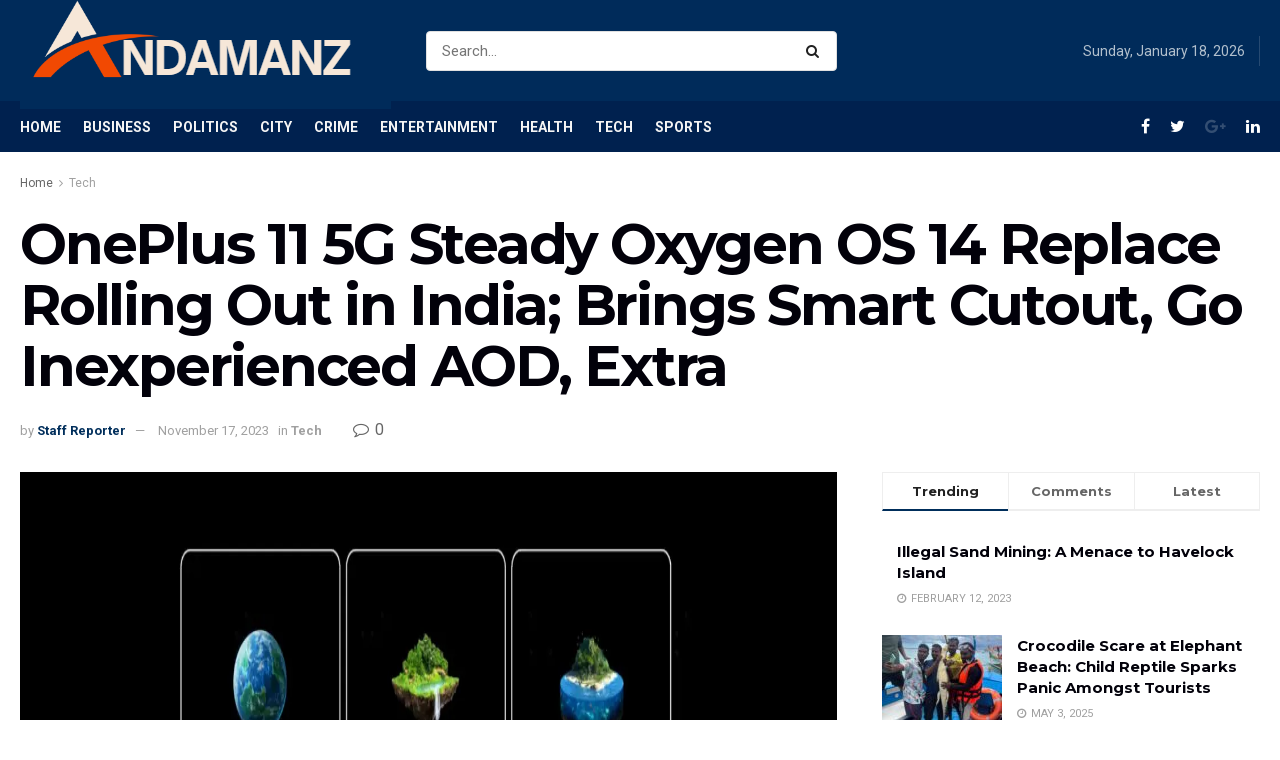

--- FILE ---
content_type: text/html; charset=UTF-8
request_url: https://andamanz.in/oneplus-11-5g-stable-oxygen-os-14-update-rolling-out-in-india-brings-smart-cutout-go-green-aod-more/
body_size: 44632
content:
<!doctype html>
<!--[if lt IE 7]> <html class="no-js lt-ie9 lt-ie8 lt-ie7" dir="ltr" lang="en-US" prefix="og: https://ogp.me/ns#" prefix="og: https://ogp.me/ns#"> <![endif]-->
<!--[if IE 7]>    <html class="no-js lt-ie9 lt-ie8" dir="ltr" lang="en-US" prefix="og: https://ogp.me/ns#" prefix="og: https://ogp.me/ns#"> <![endif]-->
<!--[if IE 8]>    <html class="no-js lt-ie9" dir="ltr" lang="en-US" prefix="og: https://ogp.me/ns#" prefix="og: https://ogp.me/ns#"> <![endif]-->
<!--[if IE 9]>    <html class="no-js lt-ie10" dir="ltr" lang="en-US" prefix="og: https://ogp.me/ns#" prefix="og: https://ogp.me/ns#"> <![endif]-->
<!--[if gt IE 8]><!--> <html class="no-js" dir="ltr" lang="en-US" prefix="og: https://ogp.me/ns#" prefix="og: https://ogp.me/ns#"> <!--<![endif]-->
<head>
	<meta name="google-site-verification" content="ddw5Fmq7OhgmnY8iOaTKTxDaW9YGq-V3SkuE-EsaPGI" />
    <meta http-equiv="Content-Type" content="text/html; charset=UTF-8" />
    <meta name='viewport' content='width=device-width, initial-scale=1, user-scalable=yes' />
    <link rel="profile" href="http://gmpg.org/xfn/11" />
    <link rel="pingback" href="https://andamanz.in/xmlrpc.php" />
    	<style>img:is([sizes="auto" i], [sizes^="auto," i]) { contain-intrinsic-size: 3000px 1500px }</style>
	
		<!-- All in One SEO 4.8.2 - aioseo.com -->
	<meta name="description" content="OnePlus 11 5G has began receiving the Android 14-based OxygenOS 14 steady replace in India. The replace brings improved Aquamorphic design, aquamorphic-themed ringtones, File Dock function, and Smart Cutout to the OnePlus handset alongside a number of efficiency enhancements. The replace enhances picture and video-related permission administration for safer entry by apps and provides system" />
	<meta name="robots" content="max-image-preview:large" />
	<meta name="author" content="Staff Reporter"/>
	<link rel="canonical" href="https://andamanz.in/oneplus-11-5g-stable-oxygen-os-14-update-rolling-out-in-india-brings-smart-cutout-go-green-aod-more/" />
	<meta name="generator" content="All in One SEO (AIOSEO) 4.8.2" />
		<meta property="og:locale" content="en_US" />
		<meta property="og:site_name" content="Andamanz.in - Andaman &amp; Nicobar News site" />
		<meta property="og:type" content="article" />
		<meta property="og:title" content="OnePlus 11 5G Steady Oxygen OS 14 Replace Rolling Out in India; Brings Smart Cutout, Go Inexperienced AOD, Extra - Andamanz.in" />
		<meta property="og:description" content="OnePlus 11 5G has began receiving the Android 14-based OxygenOS 14 steady replace in India. The replace brings improved Aquamorphic design, aquamorphic-themed ringtones, File Dock function, and Smart Cutout to the OnePlus handset alongside a number of efficiency enhancements. The replace enhances picture and video-related permission administration for safer entry by apps and provides system" />
		<meta property="og:url" content="https://andamanz.in/oneplus-11-5g-stable-oxygen-os-14-update-rolling-out-in-india-brings-smart-cutout-go-green-aod-more/" />
		<meta property="article:published_time" content="2023-11-17T07:13:59+00:00" />
		<meta property="article:modified_time" content="2023-11-17T07:14:00+00:00" />
		<meta name="twitter:card" content="summary_large_image" />
		<meta name="twitter:title" content="OnePlus 11 5G Steady Oxygen OS 14 Replace Rolling Out in India; Brings Smart Cutout, Go Inexperienced AOD, Extra - Andamanz.in" />
		<meta name="twitter:description" content="OnePlus 11 5G has began receiving the Android 14-based OxygenOS 14 steady replace in India. The replace brings improved Aquamorphic design, aquamorphic-themed ringtones, File Dock function, and Smart Cutout to the OnePlus handset alongside a number of efficiency enhancements. The replace enhances picture and video-related permission administration for safer entry by apps and provides system" />
		<script type="application/ld+json" class="aioseo-schema">
			{"@context":"https:\/\/schema.org","@graph":[{"@type":"BlogPosting","@id":"https:\/\/andamanz.in\/oneplus-11-5g-stable-oxygen-os-14-update-rolling-out-in-india-brings-smart-cutout-go-green-aod-more\/#blogposting","name":"OnePlus 11 5G Steady Oxygen OS 14 Replace Rolling Out in India; Brings Smart Cutout, Go Inexperienced AOD, Extra - Andamanz.in","headline":"OnePlus 11 5G Steady Oxygen OS 14 Replace Rolling Out in India; Brings Smart Cutout,\u00a0Go Inexperienced AOD, Extra","author":{"@id":"https:\/\/andamanz.in\/author\/sajan-ecovilla\/#author"},"publisher":{"@id":"https:\/\/andamanz.in\/#organization"},"image":{"@type":"ImageObject","url":"https:\/\/i.gadgets360cdn.com\/large\/oneplus_aod_oxygenos_14_1700201645153.jpg"},"datePublished":"2023-11-17T07:13:59+00:00","dateModified":"2023-11-17T07:14:00+00:00","inLanguage":"en-US","mainEntityOfPage":{"@id":"https:\/\/andamanz.in\/oneplus-11-5g-stable-oxygen-os-14-update-rolling-out-in-india-brings-smart-cutout-go-green-aod-more\/#webpage"},"isPartOf":{"@id":"https:\/\/andamanz.in\/oneplus-11-5g-stable-oxygen-os-14-update-rolling-out-in-india-brings-smart-cutout-go-green-aod-more\/#webpage"},"articleSection":"Tech, android 14, AOD, Brings, CutoutGo, Green, India, oneplus, oneplus 11, oneplus 11 5g oxygenos android 14 stable update india rolling out changelog oneplus 11 5g, Oxygen, OxygenOS, oxygenos 14, oxygenos 14 features, Rolling, Smart, Stable, Update"},{"@type":"BreadcrumbList","@id":"https:\/\/andamanz.in\/oneplus-11-5g-stable-oxygen-os-14-update-rolling-out-in-india-brings-smart-cutout-go-green-aod-more\/#breadcrumblist","itemListElement":[{"@type":"ListItem","@id":"https:\/\/andamanz.in\/#listItem","position":1,"name":"Home","item":"https:\/\/andamanz.in\/","nextItem":{"@type":"ListItem","@id":"https:\/\/andamanz.in\/oneplus-11-5g-stable-oxygen-os-14-update-rolling-out-in-india-brings-smart-cutout-go-green-aod-more\/#listItem","name":"OnePlus 11 5G Steady Oxygen OS 14 Replace Rolling Out in India; Brings Smart Cutout,\u00a0Go Inexperienced AOD, Extra"}},{"@type":"ListItem","@id":"https:\/\/andamanz.in\/oneplus-11-5g-stable-oxygen-os-14-update-rolling-out-in-india-brings-smart-cutout-go-green-aod-more\/#listItem","position":2,"name":"OnePlus 11 5G Steady Oxygen OS 14 Replace Rolling Out in India; Brings Smart Cutout,\u00a0Go Inexperienced AOD, Extra","previousItem":{"@type":"ListItem","@id":"https:\/\/andamanz.in\/#listItem","name":"Home"}}]},{"@type":"Organization","@id":"https:\/\/andamanz.in\/#organization","name":"andamanz","description":"Andaman & Nicobar News site","url":"https:\/\/andamanz.in\/"},{"@type":"Person","@id":"https:\/\/andamanz.in\/author\/sajan-ecovilla\/#author","url":"https:\/\/andamanz.in\/author\/sajan-ecovilla\/","name":"Staff Reporter","image":{"@type":"ImageObject","@id":"https:\/\/andamanz.in\/oneplus-11-5g-stable-oxygen-os-14-update-rolling-out-in-india-brings-smart-cutout-go-green-aod-more\/#authorImage","url":"https:\/\/secure.gravatar.com\/avatar\/4a6eaa14d47b434ad8cc018ffaa0c8ad64e8903a86f3a1737e292927bf6ec3ed?s=96&d=mm&r=g","width":96,"height":96,"caption":"Staff Reporter"}},{"@type":"WebPage","@id":"https:\/\/andamanz.in\/oneplus-11-5g-stable-oxygen-os-14-update-rolling-out-in-india-brings-smart-cutout-go-green-aod-more\/#webpage","url":"https:\/\/andamanz.in\/oneplus-11-5g-stable-oxygen-os-14-update-rolling-out-in-india-brings-smart-cutout-go-green-aod-more\/","name":"OnePlus 11 5G Steady Oxygen OS 14 Replace Rolling Out in India; Brings Smart Cutout, Go Inexperienced AOD, Extra - Andamanz.in","description":"OnePlus 11 5G has began receiving the Android 14-based OxygenOS 14 steady replace in India. The replace brings improved Aquamorphic design, aquamorphic-themed ringtones, File Dock function, and Smart Cutout to the OnePlus handset alongside a number of efficiency enhancements. The replace enhances picture and video-related permission administration for safer entry by apps and provides system","inLanguage":"en-US","isPartOf":{"@id":"https:\/\/andamanz.in\/#website"},"breadcrumb":{"@id":"https:\/\/andamanz.in\/oneplus-11-5g-stable-oxygen-os-14-update-rolling-out-in-india-brings-smart-cutout-go-green-aod-more\/#breadcrumblist"},"author":{"@id":"https:\/\/andamanz.in\/author\/sajan-ecovilla\/#author"},"creator":{"@id":"https:\/\/andamanz.in\/author\/sajan-ecovilla\/#author"},"image":{"@type":"ImageObject","url":"https:\/\/i.gadgets360cdn.com\/large\/oneplus_aod_oxygenos_14_1700201645153.jpg","@id":"https:\/\/andamanz.in\/oneplus-11-5g-stable-oxygen-os-14-update-rolling-out-in-india-brings-smart-cutout-go-green-aod-more\/#mainImage"},"primaryImageOfPage":{"@id":"https:\/\/andamanz.in\/oneplus-11-5g-stable-oxygen-os-14-update-rolling-out-in-india-brings-smart-cutout-go-green-aod-more\/#mainImage"},"datePublished":"2023-11-17T07:13:59+00:00","dateModified":"2023-11-17T07:14:00+00:00"},{"@type":"WebSite","@id":"https:\/\/andamanz.in\/#website","url":"https:\/\/andamanz.in\/","name":"andamanz","description":"Andaman & Nicobar News site","inLanguage":"en-US","publisher":{"@id":"https:\/\/andamanz.in\/#organization"}}]}
		</script>
		<!-- All in One SEO -->

<meta property="og:type" content="article">
<meta property="og:title" content="OnePlus 11 5G Steady Oxygen OS 14 Replace Rolling Out in India; Brings Smart Cutout, Go Inexperienced AOD, Extra">
<meta property="og:site_name" content="Andamanz.in">
<meta property="og:description" content="OnePlus 11 5G has began receiving the Android 14-based OxygenOS 14 steady replace in India. The replace brings improved Aquamorphic">
<meta property="og:url" content="https://andamanz.in/oneplus-11-5g-stable-oxygen-os-14-update-rolling-out-in-india-brings-smart-cutout-go-green-aod-more/">
<meta property="og:locale" content="en_US">
<meta property="og:image" content="https://i.gadgets360cdn.com/large/oneplus_aod_oxygenos_14_1700201645153.jpg">
<meta property="article:published_time" content="2023-11-17T07:13:59+00:00">
<meta property="article:modified_time" content="2023-11-17T07:14:00+00:00">
<meta property="article:author" content="http://andamanz.in">
<meta property="article:section" content="Tech">
<meta property="article:tag" content="android 14">
<meta property="article:tag" content="AOD">
<meta property="article:tag" content="Brings">
<meta property="article:tag" content="CutoutGo">
<meta property="article:tag" content="Green">
<meta property="article:tag" content="India">
<meta property="article:tag" content="oneplus">
<meta property="article:tag" content="oneplus 11">
<meta property="article:tag" content="oneplus 11 5g oxygenos android 14 stable update india rolling out changelog oneplus 11 5g">
<meta property="article:tag" content="Oxygen">
<meta property="article:tag" content="OxygenOS">
<meta property="article:tag" content="oxygenos 14">
<meta property="article:tag" content="oxygenos 14 features">
<meta property="article:tag" content="Rolling">
<meta property="article:tag" content="Smart">
<meta property="article:tag" content="Stable">
<meta property="article:tag" content="Update">
<meta name="twitter:card" content="summary_large_image">
<meta name="twitter:title" content="OnePlus 11 5G Steady Oxygen OS 14 Replace Rolling Out in India; Brings Smart Cutout, Go Inexperienced AOD, Extra">
<meta name="twitter:description" content="OnePlus 11 5G has began receiving the Android 14-based OxygenOS 14 steady replace in India. The replace brings improved Aquamorphic">
<meta name="twitter:url" content="https://andamanz.in/oneplus-11-5g-stable-oxygen-os-14-update-rolling-out-in-india-brings-smart-cutout-go-green-aod-more/">
<meta name="twitter:site" content="http://andamanz.in">
<meta name="twitter:image:src" content="https://i.gadgets360cdn.com/large/oneplus_aod_oxygenos_14_1700201645153.jpg">
<meta name="twitter:image:width" content="0">
<meta name="twitter:image:height" content="0">
			<script type="text/javascript">
			  var jnews_ajax_url = '/?ajax-request=jnews'
			</script>
			<script type="text/javascript">;var _0x19764d=_0x3a81;function _0x2576(){var _0x104ee7=['boot','docEl','msCancelRequestAnimationFrame','join','10px','easeInOutQuad','finish','application/x-www-form-urlencoded','XMLHttpRequest','currentTime','slice','fpsTable','oRequestAnimationFrame','mozCancelAnimationFrame','182565MYfJQh','getElementsByTagName','getHeight','innerText','url','stringify','getParents','GET','471366difSFr','position','scrollTop','style[media]','innerHeight','instr','_storage','passive','winLoad','webkitRequestAnimationFrame','undefined','supportsPassive','contains','prototype','cancelAnimationFrame','attachEvent','passiveOption','set','script','au_scripts','touchstart','1456296euUcyu','30UhYexG','removeEventListener','interactive','boolean','26188iEFPPq','hasOwnProperty','eventType','create_js','addEvents','querySelectorAll','animateScroll','addEventListener','zIndex','width','not\x20all','win','classList','fireEvent','send','offsetHeight','webkitCancelRequestAnimationFrame','Content-type','clientHeight','120px','toLowerCase','open','100000','getNotice','httpBuildQuery','measure','addClass','start','stop','unwrap','replace','createEvent','setAttribute','onreadystatechange','24bEAuSe','media','file_version_checker','duration','getText','floor','getItem','getElementById','delete','Start','jnewsHelper','fps','object','9282394gzbbod','textContent','hasClass','documentElement','assign','triggerEvents','move','height','deferasync','expired','setRequestHeader','setItem','src','101qIPEOP','push','test','fontSize','End','oCancelRequestAnimationFrame','has','setStorage','offsetWidth','initCustomEvent','appendChild','windowWidth','ajax','jnews-','style','doc','POST','defer','div','white','100px','call','48iWplde','splice','bind','className','concat','docReady','change','complete','border','jnews','getWidth','classListSupport','isObjectSame','status','indexOf','post','mark','getBoundingClientRect','6986iarbiD','increment','length','async','requestAnimationFrame','4885160kqxwIS','jnewsadmin','response','webkitCancelAnimationFrame','replaceWith','objKeys','innerWidth','forEach','CustomEvent','createElement','dispatchEvent','number','27DIIpSd','callback','left','toPrecision','globalBody','noop','body','windowHeight','1px\x20solid\x20black','getAttribute','clientWidth','dataStorage','library','getTime','parentNode','20px','parse','X-Requested-With','load_assets','size','add','jnewsDataStorage','readyState','assets','get','function'];_0x2576=function(){return _0x104ee7;};return _0x2576();}function _0x3a81(_0x3240a8,_0x1e055b){var _0x2576b8=_0x2576();return _0x3a81=function(_0x3a8138,_0x1d79f2){_0x3a8138=_0x3a8138-0x1e5;var _0x1ba4d1=_0x2576b8[_0x3a8138];return _0x1ba4d1;},_0x3a81(_0x3240a8,_0x1e055b);}(function(_0x3501a3,_0x5596ea){var _0x52dc97=_0x3a81,_0x162b8c=_0x3501a3();while(!![]){try{var _0x2efef9=parseInt(_0x52dc97(0x1fa))/0x1*(-parseInt(_0x52dc97(0x222))/0x2)+parseInt(_0x52dc97(0x210))/0x3*(-parseInt(_0x52dc97(0x27d))/0x4)+-parseInt(_0x52dc97(0x25b))/0x5*(-parseInt(_0x52dc97(0x279))/0x6)+-parseInt(_0x52dc97(0x263))/0x7+-parseInt(_0x52dc97(0x278))/0x8*(parseInt(_0x52dc97(0x233))/0x9)+-parseInt(_0x52dc97(0x227))/0xa+-parseInt(_0x52dc97(0x1ed))/0xb*(-parseInt(_0x52dc97(0x29f))/0xc);if(_0x2efef9===_0x5596ea)break;else _0x162b8c['push'](_0x162b8c['shift']());}catch(_0x5469da){_0x162b8c['push'](_0x162b8c['shift']());}}}(_0x2576,0x4bdeb),(window[_0x19764d(0x219)]=window[_0x19764d(0x219)]||{},window['jnews'][_0x19764d(0x23f)]=window['jnews']['library']||{},window['jnews']['library']=function(){'use strict';var _0x282627=_0x19764d;var _0x4cfc1a=this;_0x4cfc1a[_0x282627(0x288)]=window,_0x4cfc1a[_0x282627(0x209)]=document,_0x4cfc1a[_0x282627(0x238)]=function(){},_0x4cfc1a[_0x282627(0x237)]=_0x4cfc1a['doc'][_0x282627(0x25c)](_0x282627(0x239))[0x0],_0x4cfc1a['globalBody']=_0x4cfc1a[_0x282627(0x237)]?_0x4cfc1a[_0x282627(0x237)]:_0x4cfc1a[_0x282627(0x209)],_0x4cfc1a[_0x282627(0x288)][_0x282627(0x248)]=_0x4cfc1a[_0x282627(0x288)][_0x282627(0x248)]||{'_storage':new WeakMap(),'put':function(_0x45d18d,_0x4da1f7,_0x18e431){var _0x5da341=_0x282627;this[_0x5da341(0x269)]['has'](_0x45d18d)||this[_0x5da341(0x269)][_0x5da341(0x274)](_0x45d18d,new Map()),this['_storage'][_0x5da341(0x24b)](_0x45d18d)[_0x5da341(0x274)](_0x4da1f7,_0x18e431);},'get':function(_0x13f313,_0x243950){var _0x473109=_0x282627;return this[_0x473109(0x269)][_0x473109(0x24b)](_0x13f313)['get'](_0x243950);},'has':function(_0x21303c,_0xedbb38){var _0x46a7d9=_0x282627;return this['_storage'][_0x46a7d9(0x200)](_0x21303c)&&this[_0x46a7d9(0x269)]['get'](_0x21303c)['has'](_0xedbb38);},'remove':function(_0x3ee640,_0xaa785b){var _0x42a6bb=_0x282627,_0x51f294=this[_0x42a6bb(0x269)]['get'](_0x3ee640)[_0x42a6bb(0x1e8)](_0xaa785b);return 0x0===!this[_0x42a6bb(0x269)]['get'](_0x3ee640)[_0x42a6bb(0x246)]&&this['_storage'][_0x42a6bb(0x1e8)](_0x3ee640),_0x51f294;}},_0x4cfc1a[_0x282627(0x205)]=function(){var _0x2c7e19=_0x282627;return _0x4cfc1a[_0x2c7e19(0x288)][_0x2c7e19(0x22d)]||_0x4cfc1a[_0x2c7e19(0x24e)]['clientWidth']||_0x4cfc1a[_0x2c7e19(0x237)]['clientWidth'];},_0x4cfc1a[_0x282627(0x23a)]=function(){var _0x119bb7=_0x282627;return _0x4cfc1a[_0x119bb7(0x288)][_0x119bb7(0x267)]||_0x4cfc1a[_0x119bb7(0x24e)][_0x119bb7(0x28f)]||_0x4cfc1a[_0x119bb7(0x237)][_0x119bb7(0x28f)];},_0x4cfc1a[_0x282627(0x226)]=_0x4cfc1a['win'][_0x282627(0x226)]||_0x4cfc1a[_0x282627(0x288)][_0x282627(0x26c)]||_0x4cfc1a[_0x282627(0x288)]['mozRequestAnimationFrame']||_0x4cfc1a[_0x282627(0x288)]['msRequestAnimationFrame']||window[_0x282627(0x259)]||function(_0x1eef7f){return setTimeout(_0x1eef7f,0x3e8/0x3c);},_0x4cfc1a[_0x282627(0x271)]=_0x4cfc1a[_0x282627(0x288)][_0x282627(0x271)]||_0x4cfc1a[_0x282627(0x288)][_0x282627(0x22a)]||_0x4cfc1a['win'][_0x282627(0x28d)]||_0x4cfc1a[_0x282627(0x288)][_0x282627(0x25a)]||_0x4cfc1a[_0x282627(0x288)][_0x282627(0x24f)]||_0x4cfc1a['win'][_0x282627(0x1ff)]||function(_0x29c4be){clearTimeout(_0x29c4be);},_0x4cfc1a['classListSupport']='classList'in document[_0x282627(0x230)]('_'),_0x4cfc1a[_0x282627(0x1ef)]=_0x4cfc1a['classListSupport']?function(_0x5624b9,_0x34f065){var _0xa0369a=_0x282627;return _0x5624b9[_0xa0369a(0x289)][_0xa0369a(0x26f)](_0x34f065);}:function(_0x23b366,_0x8e9df){return _0x23b366['className']['indexOf'](_0x8e9df)>=0x0;},_0x4cfc1a[_0x282627(0x297)]=_0x4cfc1a[_0x282627(0x21b)]?function(_0x44b356,_0x5229be){var _0x441af2=_0x282627;_0x4cfc1a['hasClass'](_0x44b356,_0x5229be)||_0x44b356['classList'][_0x441af2(0x247)](_0x5229be);}:function(_0x2d376d,_0x32ef25){var _0xf33b18=_0x282627;_0x4cfc1a[_0xf33b18(0x1ef)](_0x2d376d,_0x32ef25)||(_0x2d376d[_0xf33b18(0x213)]+='\x20'+_0x32ef25);},_0x4cfc1a['removeClass']=_0x4cfc1a['classListSupport']?function(_0x3b2577,_0x5c4fa9){var _0x5505ec=_0x282627;_0x4cfc1a[_0x5505ec(0x1ef)](_0x3b2577,_0x5c4fa9)&&_0x3b2577[_0x5505ec(0x289)]['remove'](_0x5c4fa9);}:function(_0x53add7,_0x3683aa){var _0x3ecf64=_0x282627;_0x4cfc1a[_0x3ecf64(0x1ef)](_0x53add7,_0x3683aa)&&(_0x53add7[_0x3ecf64(0x213)]=_0x53add7[_0x3ecf64(0x213)][_0x3ecf64(0x29b)](_0x3683aa,''));},_0x4cfc1a['objKeys']=function(_0x388528){var _0xc6c21d=_0x282627,_0x52b8ae=[];for(var _0xb835b9 in _0x388528)Object[_0xc6c21d(0x270)][_0xc6c21d(0x27e)]['call'](_0x388528,_0xb835b9)&&_0x52b8ae['push'](_0xb835b9);return _0x52b8ae;},_0x4cfc1a[_0x282627(0x21c)]=function(_0x30d2c2,_0x609ab7){var _0x47b7eb=_0x282627,_0x59f549=!0x0;return JSON[_0x47b7eb(0x260)](_0x30d2c2)!==JSON[_0x47b7eb(0x260)](_0x609ab7)&&(_0x59f549=!0x1),_0x59f549;},_0x4cfc1a['extend']=function(){for(var _0x5e7f10,_0x5ca644,_0x5ed98b,_0x3cff45=arguments[0x0]||{},_0xfd139a=0x1,_0x5ceb99=arguments['length'];_0xfd139a<_0x5ceb99;_0xfd139a++)if(null!==(_0x5e7f10=arguments[_0xfd139a])){for(_0x5ca644 in _0x5e7f10)_0x3cff45!==(_0x5ed98b=_0x5e7f10[_0x5ca644])&&void 0x0!==_0x5ed98b&&(_0x3cff45[_0x5ca644]=_0x5ed98b);}return _0x3cff45;},_0x4cfc1a[_0x282627(0x23e)]=_0x4cfc1a[_0x282627(0x288)][_0x282627(0x248)],_0x4cfc1a['isVisible']=function(_0x32e3dc){var _0x352a60=_0x282627;return 0x0!==_0x32e3dc['offsetWidth']&&0x0!==_0x32e3dc[_0x352a60(0x28c)]||_0x32e3dc[_0x352a60(0x221)]()[_0x352a60(0x224)];},_0x4cfc1a[_0x282627(0x25d)]=function(_0x319cec){var _0x491dc1=_0x282627;return _0x319cec[_0x491dc1(0x28c)]||_0x319cec[_0x491dc1(0x28f)]||_0x319cec[_0x491dc1(0x221)]()[_0x491dc1(0x1f4)];},_0x4cfc1a[_0x282627(0x21a)]=function(_0x35db70){var _0x571054=_0x282627;return _0x35db70[_0x571054(0x202)]||_0x35db70[_0x571054(0x23d)]||_0x35db70[_0x571054(0x221)]()[_0x571054(0x286)];},_0x4cfc1a[_0x282627(0x26e)]=!0x1;try{var _0x373a9b=Object['defineProperty']({},_0x282627(0x26a),{'get':function(){var _0x31c558=_0x282627;_0x4cfc1a[_0x31c558(0x26e)]=!0x0;}});_0x282627(0x29c)in _0x4cfc1a['doc']?_0x4cfc1a[_0x282627(0x288)][_0x282627(0x284)](_0x282627(0x1fc),null,_0x373a9b):_0x282627(0x28a)in _0x4cfc1a[_0x282627(0x209)]&&_0x4cfc1a['win']['attachEvent'](_0x282627(0x1fc),null);}catch(_0x282a62){}_0x4cfc1a[_0x282627(0x273)]=!!_0x4cfc1a[_0x282627(0x26e)]&&{'passive':!0x0},_0x4cfc1a[_0x282627(0x201)]=function(_0x5f582d,_0x2bd9c7){var _0x1c012b=_0x282627;_0x5f582d='jnews-'+_0x5f582d;var _0x495f2d={'expired':Math[_0x1c012b(0x1e5)]((new Date()[_0x1c012b(0x240)]()+0x2932e00)/0x3e8)};_0x2bd9c7=Object[_0x1c012b(0x1f1)](_0x495f2d,_0x2bd9c7),localStorage[_0x1c012b(0x1f8)](_0x5f582d,JSON['stringify'](_0x2bd9c7));},_0x4cfc1a['getStorage']=function(_0x22590e){var _0x1bbf7d=_0x282627;_0x22590e=_0x1bbf7d(0x207)+_0x22590e;var _0x6a4148=localStorage[_0x1bbf7d(0x1e6)](_0x22590e);return null!==_0x6a4148&&0x0<_0x6a4148[_0x1bbf7d(0x224)]?JSON[_0x1bbf7d(0x243)](localStorage['getItem'](_0x22590e)):{};},_0x4cfc1a['expiredStorage']=function(){var _0x77a403=_0x282627,_0x5a60b8,_0x21c790='jnews-';for(var _0x4bb9a1 in localStorage)_0x4bb9a1[_0x77a403(0x21e)](_0x21c790)>-0x1&&_0x77a403(0x26d)!==(_0x5a60b8=_0x4cfc1a['getStorage'](_0x4bb9a1['replace'](_0x21c790,'')))[_0x77a403(0x1f6)]&&_0x5a60b8[_0x77a403(0x1f6)]<Math[_0x77a403(0x1e5)](new Date()[_0x77a403(0x240)]()/0x3e8)&&localStorage['removeItem'](_0x4bb9a1);},_0x4cfc1a[_0x282627(0x281)]=function(_0x51baa0,_0x45de76,_0x1fc6f2){var _0x18a15e=_0x282627;for(var _0x5d2706 in _0x45de76){var _0x2d19ba=[_0x18a15e(0x277),'touchmove'][_0x18a15e(0x21e)](_0x5d2706)>=0x0&&!_0x1fc6f2&&_0x4cfc1a['passiveOption'];_0x18a15e(0x29c)in _0x4cfc1a[_0x18a15e(0x209)]?_0x51baa0[_0x18a15e(0x284)](_0x5d2706,_0x45de76[_0x5d2706],_0x2d19ba):'fireEvent'in _0x4cfc1a[_0x18a15e(0x209)]&&_0x51baa0[_0x18a15e(0x272)]('on'+_0x5d2706,_0x45de76[_0x5d2706]);}},_0x4cfc1a['removeEvents']=function(_0x415fe7,_0x34142c){var _0x5ae004=_0x282627;for(var _0x161011 in _0x34142c)_0x5ae004(0x29c)in _0x4cfc1a['doc']?_0x415fe7[_0x5ae004(0x27a)](_0x161011,_0x34142c[_0x161011]):_0x5ae004(0x28a)in _0x4cfc1a[_0x5ae004(0x209)]&&_0x415fe7['detachEvent']('on'+_0x161011,_0x34142c[_0x161011]);},_0x4cfc1a[_0x282627(0x1f2)]=function(_0x23bf01,_0x1f6cd3,_0x11cf8c){var _0x18a946=_0x282627,_0x464fab;return _0x11cf8c=_0x11cf8c||{'detail':null},_0x18a946(0x29c)in _0x4cfc1a['doc']?(!(_0x464fab=_0x4cfc1a[_0x18a946(0x209)][_0x18a946(0x29c)](_0x18a946(0x22f))||new CustomEvent(_0x1f6cd3))[_0x18a946(0x203)]||_0x464fab[_0x18a946(0x203)](_0x1f6cd3,!0x0,!0x1,_0x11cf8c),void _0x23bf01[_0x18a946(0x231)](_0x464fab)):_0x18a946(0x28a)in _0x4cfc1a[_0x18a946(0x209)]?((_0x464fab=_0x4cfc1a[_0x18a946(0x209)]['createEventObject']())[_0x18a946(0x27f)]=_0x1f6cd3,void _0x23bf01[_0x18a946(0x28a)]('on'+_0x464fab[_0x18a946(0x27f)],_0x464fab)):void 0x0;},_0x4cfc1a[_0x282627(0x261)]=function(_0x5b5fe7,_0x3cc9a3){var _0x47a20a=_0x282627;void 0x0===_0x3cc9a3&&(_0x3cc9a3=_0x4cfc1a['doc']);for(var _0x20c163=[],_0x2d40ed=_0x5b5fe7['parentNode'],_0x4923d5=!0x1;!_0x4923d5;)if(_0x2d40ed){var _0x3cd273=_0x2d40ed;_0x3cd273[_0x47a20a(0x282)](_0x3cc9a3)[_0x47a20a(0x224)]?_0x4923d5=!0x0:(_0x20c163['push'](_0x3cd273),_0x2d40ed=_0x3cd273[_0x47a20a(0x241)]);}else _0x20c163=[],_0x4923d5=!0x0;return _0x20c163;},_0x4cfc1a[_0x282627(0x22e)]=function(_0x62a714,_0x620781,_0x464faa){var _0x4c98b2=_0x282627;for(var _0x44940a=0x0,_0x4ea2ec=_0x62a714[_0x4c98b2(0x224)];_0x44940a<_0x4ea2ec;_0x44940a++)_0x620781[_0x4c98b2(0x20f)](_0x464faa,_0x62a714[_0x44940a],_0x44940a);},_0x4cfc1a[_0x282627(0x2a3)]=function(_0x3cc6e2){var _0xb486bc=_0x282627;return _0x3cc6e2[_0xb486bc(0x25e)]||_0x3cc6e2[_0xb486bc(0x1ee)];},_0x4cfc1a['setText']=function(_0xa8df36,_0xc599d2){var _0x5c467b=_0x282627,_0x41fdf4=_0x5c467b(0x1ec)==typeof _0xc599d2?_0xc599d2['innerText']||_0xc599d2[_0x5c467b(0x1ee)]:_0xc599d2;_0xa8df36[_0x5c467b(0x25e)]&&(_0xa8df36[_0x5c467b(0x25e)]=_0x41fdf4),_0xa8df36[_0x5c467b(0x1ee)]&&(_0xa8df36[_0x5c467b(0x1ee)]=_0x41fdf4);},_0x4cfc1a[_0x282627(0x295)]=function(_0x465deb){var _0x41a8d1=_0x282627;return _0x4cfc1a[_0x41a8d1(0x22c)](_0x465deb)['reduce'](function _0x354cc0(_0x3460b2){var _0x476ac5=arguments['length']>0x1&&void 0x0!==arguments[0x1]?arguments[0x1]:null;return function(_0x53928e,_0x16d765){var _0x42a652=_0x3a81,_0x3aae44=_0x3460b2[_0x16d765];_0x16d765=encodeURIComponent(_0x16d765);var _0xabc570=_0x476ac5?''[_0x42a652(0x214)](_0x476ac5,'[')[_0x42a652(0x214)](_0x16d765,']'):_0x16d765;return null==_0x3aae44||'function'==typeof _0x3aae44?(_0x53928e[_0x42a652(0x1fb)](''[_0x42a652(0x214)](_0xabc570,'=')),_0x53928e):[_0x42a652(0x232),_0x42a652(0x27c),'string']['includes'](typeof _0x3aae44)?(_0x53928e[_0x42a652(0x1fb)](''[_0x42a652(0x214)](_0xabc570,'=')['concat'](encodeURIComponent(_0x3aae44))),_0x53928e):(_0x53928e['push'](_0x4cfc1a[_0x42a652(0x22c)](_0x3aae44)['reduce'](_0x354cc0(_0x3aae44,_0xabc570),[])[_0x42a652(0x250)]('&')),_0x53928e);};}(_0x465deb),[])[_0x41a8d1(0x250)]('&');},_0x4cfc1a['get']=function(_0x57b778,_0xb738af,_0x5d7f4c,_0x4e90e9){var _0x2d7395=_0x282627;return _0x5d7f4c='function'==typeof _0x5d7f4c?_0x5d7f4c:_0x4cfc1a['noop'],_0x4cfc1a[_0x2d7395(0x206)](_0x2d7395(0x262),_0x57b778,_0xb738af,_0x5d7f4c,_0x4e90e9);},_0x4cfc1a[_0x282627(0x21f)]=function(_0x4cbcc7,_0x51cb63,_0x114d2c,_0x3812b0){var _0x2f5dde=_0x282627;return _0x114d2c=_0x2f5dde(0x24c)==typeof _0x114d2c?_0x114d2c:_0x4cfc1a[_0x2f5dde(0x238)],_0x4cfc1a['ajax'](_0x2f5dde(0x20a),_0x4cbcc7,_0x51cb63,_0x114d2c,_0x3812b0);},_0x4cfc1a[_0x282627(0x206)]=function(_0x9645c2,_0x682fac,_0x11f008,_0x266fc0,_0x334714){var _0x167cb7=_0x282627,_0x40591a=new XMLHttpRequest(),_0x48bcf9=_0x682fac,_0x2704a5=_0x4cfc1a[_0x167cb7(0x295)](_0x11f008);if(_0x9645c2=-0x1!=['GET',_0x167cb7(0x20a)]['indexOf'](_0x9645c2)?_0x9645c2:_0x167cb7(0x262),_0x40591a[_0x167cb7(0x292)](_0x9645c2,_0x48bcf9+('GET'==_0x9645c2?'?'+_0x2704a5:''),!0x0),_0x167cb7(0x20a)==_0x9645c2&&_0x40591a['setRequestHeader'](_0x167cb7(0x28e),_0x167cb7(0x254)),_0x40591a[_0x167cb7(0x1f7)](_0x167cb7(0x244),_0x167cb7(0x255)),_0x40591a[_0x167cb7(0x29e)]=function(){var _0x3c88c3=_0x167cb7;0x4===_0x40591a[_0x3c88c3(0x249)]&&0xc8<=_0x40591a[_0x3c88c3(0x21d)]&&0x12c>_0x40591a[_0x3c88c3(0x21d)]&&_0x3c88c3(0x24c)==typeof _0x266fc0&&_0x266fc0[_0x3c88c3(0x20f)](void 0x0,_0x40591a[_0x3c88c3(0x229)]);},void 0x0!==_0x334714&&!_0x334714)return{'xhr':_0x40591a,'send':function(){var _0x4aa075=_0x167cb7;_0x40591a[_0x4aa075(0x28b)](_0x4aa075(0x20a)==_0x9645c2?_0x2704a5:null);}};return _0x40591a['send']('POST'==_0x9645c2?_0x2704a5:null),{'xhr':_0x40591a};},_0x4cfc1a['scrollTo']=function(_0x496102,_0x17e420,_0x595583){var _0xcc147d=_0x282627;function _0x58661e(_0x50257b,_0x497ee8,_0x1b48be){var _0x2a139d=_0x3a81;this[_0x2a139d(0x298)]=this[_0x2a139d(0x264)](),this[_0x2a139d(0x216)]=_0x50257b-this[_0x2a139d(0x298)],this[_0x2a139d(0x256)]=0x0,this[_0x2a139d(0x223)]=0x14,this[_0x2a139d(0x2a2)]=void 0x0===_0x1b48be?0x1f4:_0x1b48be,this[_0x2a139d(0x234)]=_0x497ee8,this[_0x2a139d(0x253)]=!0x1,this[_0x2a139d(0x283)]();}return Math['easeInOutQuad']=function(_0x43f00e,_0x3a2eb2,_0x2f571b,_0x285978){return(_0x43f00e/=_0x285978/0x2)<0x1?_0x2f571b/0x2*_0x43f00e*_0x43f00e+_0x3a2eb2:-_0x2f571b/0x2*(--_0x43f00e*(_0x43f00e-0x2)-0x1)+_0x3a2eb2;},_0x58661e['prototype'][_0xcc147d(0x299)]=function(){this['finish']=!0x0;},_0x58661e[_0xcc147d(0x270)]['move']=function(_0x3a1879){var _0x1341fc=_0xcc147d;_0x4cfc1a['doc'][_0x1341fc(0x1f0)][_0x1341fc(0x265)]=_0x3a1879,_0x4cfc1a[_0x1341fc(0x237)][_0x1341fc(0x241)][_0x1341fc(0x265)]=_0x3a1879,_0x4cfc1a['globalBody'][_0x1341fc(0x265)]=_0x3a1879;},_0x58661e[_0xcc147d(0x270)][_0xcc147d(0x264)]=function(){var _0x4c5e8c=_0xcc147d;return _0x4cfc1a[_0x4c5e8c(0x209)][_0x4c5e8c(0x1f0)]['scrollTop']||_0x4cfc1a['globalBody'][_0x4c5e8c(0x241)][_0x4c5e8c(0x265)]||_0x4cfc1a[_0x4c5e8c(0x237)][_0x4c5e8c(0x265)];},_0x58661e[_0xcc147d(0x270)][_0xcc147d(0x283)]=function(){var _0x48bbf3=_0xcc147d;this['currentTime']+=this[_0x48bbf3(0x223)];var _0x5879fd=Math[_0x48bbf3(0x252)](this[_0x48bbf3(0x256)],this[_0x48bbf3(0x298)],this[_0x48bbf3(0x216)],this[_0x48bbf3(0x2a2)]);this[_0x48bbf3(0x1f3)](_0x5879fd),this[_0x48bbf3(0x256)]<this[_0x48bbf3(0x2a2)]&&!this[_0x48bbf3(0x253)]?_0x4cfc1a[_0x48bbf3(0x226)][_0x48bbf3(0x20f)](_0x4cfc1a['win'],this[_0x48bbf3(0x283)][_0x48bbf3(0x212)](this)):this['callback']&&_0x48bbf3(0x24c)==typeof this['callback']&&this[_0x48bbf3(0x234)]();},new _0x58661e(_0x496102,_0x17e420,_0x595583);},_0x4cfc1a[_0x282627(0x29a)]=function(_0x272766){var _0x5b3b42=_0x282627,_0x3cba20,_0x1e8b62=_0x272766;_0x4cfc1a[_0x5b3b42(0x22e)](_0x272766,function(_0x3bcc66,_0x1ed1d3){_0x3cba20?_0x3cba20+=_0x3bcc66:_0x3cba20=_0x3bcc66;}),_0x1e8b62[_0x5b3b42(0x22b)](_0x3cba20);},_0x4cfc1a['performance']={'start':function(_0x4510a8){var _0x27d055=_0x282627;performance[_0x27d055(0x220)](_0x4510a8+_0x27d055(0x1e9));},'stop':function(_0xbdbf91){var _0x4b8e0a=_0x282627;performance[_0x4b8e0a(0x220)](_0xbdbf91+_0x4b8e0a(0x1fe)),performance[_0x4b8e0a(0x296)](_0xbdbf91,_0xbdbf91+_0x4b8e0a(0x1e9),_0xbdbf91+_0x4b8e0a(0x1fe));}},_0x4cfc1a[_0x282627(0x1eb)]=function(){var _0x1eda49=0x0,_0x19c643=0x0,_0x2e9b45=0x0;!(function(){var _0x4a0b59=_0x3a81,_0x2c0e0b=_0x1eda49=0x0,_0x1358f9=0x0,_0x5e7299=0x0,_0x39e21f=document[_0x4a0b59(0x1e7)]('fpsTable'),_0x4e7254=function(_0x232c23){var _0x5cbe9e=_0x4a0b59;void 0x0===document['getElementsByTagName'](_0x5cbe9e(0x239))[0x0]?_0x4cfc1a[_0x5cbe9e(0x226)]['call'](_0x4cfc1a['win'],function(){_0x4e7254(_0x232c23);}):document[_0x5cbe9e(0x25c)]('body')[0x0][_0x5cbe9e(0x204)](_0x232c23);};null===_0x39e21f&&((_0x39e21f=document['createElement'](_0x4a0b59(0x20c)))['style']['position']='fixed',_0x39e21f[_0x4a0b59(0x208)]['top']=_0x4a0b59(0x290),_0x39e21f[_0x4a0b59(0x208)][_0x4a0b59(0x235)]=_0x4a0b59(0x251),_0x39e21f['style']['width']=_0x4a0b59(0x20e),_0x39e21f[_0x4a0b59(0x208)][_0x4a0b59(0x1f4)]=_0x4a0b59(0x242),_0x39e21f[_0x4a0b59(0x208)][_0x4a0b59(0x218)]=_0x4a0b59(0x23b),_0x39e21f[_0x4a0b59(0x208)][_0x4a0b59(0x1fd)]='11px',_0x39e21f[_0x4a0b59(0x208)][_0x4a0b59(0x285)]=_0x4a0b59(0x293),_0x39e21f[_0x4a0b59(0x208)]['backgroundColor']=_0x4a0b59(0x20d),_0x39e21f['id']=_0x4a0b59(0x258),_0x4e7254(_0x39e21f));var _0x57d402=function(){var _0x1b7dc6=_0x4a0b59;_0x2e9b45++,_0x19c643=Date['now'](),(_0x1358f9=(_0x2e9b45/(_0x5e7299=(_0x19c643-_0x1eda49)/0x3e8))[_0x1b7dc6(0x236)](0x2))!=_0x2c0e0b&&(_0x2c0e0b=_0x1358f9,_0x39e21f['innerHTML']=_0x2c0e0b+_0x1b7dc6(0x1eb)),0x1<_0x5e7299&&(_0x1eda49=_0x19c643,_0x2e9b45=0x0),_0x4cfc1a[_0x1b7dc6(0x226)][_0x1b7dc6(0x20f)](_0x4cfc1a[_0x1b7dc6(0x288)],_0x57d402);};_0x57d402();}());},_0x4cfc1a[_0x282627(0x268)]=function(_0x297ff3,_0x12fd18){var _0x4387fd=_0x282627;for(var _0x3ad771=0x0;_0x3ad771<_0x12fd18[_0x4387fd(0x224)];_0x3ad771++)if(-0x1!==_0x297ff3[_0x4387fd(0x291)]()[_0x4387fd(0x21e)](_0x12fd18[_0x3ad771][_0x4387fd(0x291)]()))return!0x0;},_0x4cfc1a['winLoad']=function(_0x1eebd0,_0x4bee03){var _0x54a77f=_0x282627;function _0x335dbd(_0x2559ee){var _0x54bd05=_0x3a81;if(_0x54bd05(0x217)===_0x4cfc1a[_0x54bd05(0x209)][_0x54bd05(0x249)]||_0x54bd05(0x27b)===_0x4cfc1a[_0x54bd05(0x209)][_0x54bd05(0x249)])return!_0x2559ee||_0x4bee03?setTimeout(_0x1eebd0,_0x4bee03||0x1):_0x1eebd0(_0x2559ee),0x1;}_0x335dbd()||_0x4cfc1a[_0x54a77f(0x281)](_0x4cfc1a[_0x54a77f(0x288)],{'load':_0x335dbd});},_0x4cfc1a['docReady']=function(_0x5c68c6,_0xd6bd3b){var _0x4c5e32=_0x282627;function _0x38a2d5(_0x3a6fbe){var _0x5275e9=_0x3a81;if(_0x5275e9(0x217)===_0x4cfc1a[_0x5275e9(0x209)][_0x5275e9(0x249)]||_0x5275e9(0x27b)===_0x4cfc1a[_0x5275e9(0x209)][_0x5275e9(0x249)])return!_0x3a6fbe||_0xd6bd3b?setTimeout(_0x5c68c6,_0xd6bd3b||0x1):_0x5c68c6(_0x3a6fbe),0x1;}_0x38a2d5()||_0x4cfc1a['addEvents'](_0x4cfc1a[_0x4c5e32(0x209)],{'DOMContentLoaded':_0x38a2d5});},_0x4cfc1a['fireOnce']=function(){var _0x7de0de=_0x282627;_0x4cfc1a[_0x7de0de(0x215)](function(){var _0x37f00d=_0x7de0de;_0x4cfc1a[_0x37f00d(0x24a)]=_0x4cfc1a[_0x37f00d(0x24a)]||[],_0x4cfc1a[_0x37f00d(0x24a)]['length']&&(_0x4cfc1a[_0x37f00d(0x24d)](),_0x4cfc1a[_0x37f00d(0x245)]());},0x32);},_0x4cfc1a[_0x282627(0x24d)]=function(){var _0x41b338=_0x282627;_0x4cfc1a[_0x41b338(0x224)]&&_0x4cfc1a[_0x41b338(0x209)][_0x41b338(0x282)](_0x41b338(0x266))[_0x41b338(0x22e)](function(_0x95a290){var _0x50f9a6=_0x41b338;_0x50f9a6(0x287)==_0x95a290[_0x50f9a6(0x23c)]('media')&&_0x95a290['removeAttribute'](_0x50f9a6(0x2a0));});},_0x4cfc1a[_0x282627(0x280)]=function(_0x5b3da9,_0x37889e){var _0x19f0fb=_0x282627,_0x89906=_0x4cfc1a[_0x19f0fb(0x209)][_0x19f0fb(0x230)](_0x19f0fb(0x275));switch(_0x89906[_0x19f0fb(0x29d)](_0x19f0fb(0x1f9),_0x5b3da9),_0x37889e){case _0x19f0fb(0x20b):_0x89906[_0x19f0fb(0x29d)](_0x19f0fb(0x20b),!0x0);break;case'async':_0x89906[_0x19f0fb(0x29d)]('async',!0x0);break;case _0x19f0fb(0x1f5):_0x89906[_0x19f0fb(0x29d)]('defer',!0x0),_0x89906['setAttribute'](_0x19f0fb(0x225),!0x0);}_0x4cfc1a[_0x19f0fb(0x237)]['appendChild'](_0x89906);},_0x4cfc1a[_0x282627(0x245)]=function(){var _0x8afb96=_0x282627;'object'==typeof _0x4cfc1a[_0x8afb96(0x24a)]&&_0x4cfc1a[_0x8afb96(0x22e)](_0x4cfc1a['assets'][_0x8afb96(0x257)](0x0),function(_0x154bd8,_0x256edb){var _0xbd9a47=_0x8afb96,_0xb31874='';_0x154bd8[_0xbd9a47(0x20b)]&&(_0xb31874+='defer'),_0x154bd8[_0xbd9a47(0x225)]&&(_0xb31874+=_0xbd9a47(0x225)),_0x4cfc1a[_0xbd9a47(0x280)](_0x154bd8[_0xbd9a47(0x25f)],_0xb31874);var _0x5a4c6f=_0x4cfc1a[_0xbd9a47(0x24a)][_0xbd9a47(0x21e)](_0x154bd8);_0x5a4c6f>-0x1&&_0x4cfc1a[_0xbd9a47(0x24a)][_0xbd9a47(0x211)](_0x5a4c6f,0x1);}),_0x4cfc1a['assets']=jnewsoption[_0x8afb96(0x276)]=window['jnewsads']=[];},_0x4cfc1a[_0x282627(0x215)](function(){var _0x51da66=_0x282627;_0x4cfc1a[_0x51da66(0x237)]=_0x4cfc1a[_0x51da66(0x237)]==_0x4cfc1a[_0x51da66(0x209)]?_0x4cfc1a[_0x51da66(0x209)][_0x51da66(0x25c)](_0x51da66(0x239))[0x0]:_0x4cfc1a[_0x51da66(0x237)],_0x4cfc1a[_0x51da66(0x237)]=_0x4cfc1a[_0x51da66(0x237)]?_0x4cfc1a[_0x51da66(0x237)]:_0x4cfc1a['doc'];}),_0x4cfc1a[_0x282627(0x26b)](function(){var _0x5113a0=_0x282627;_0x4cfc1a[_0x5113a0(0x26b)](function(){var _0x3074c1=_0x5113a0,_0xaad5be=!0x1;if(void 0x0!==window[_0x3074c1(0x228)]){if(void 0x0!==window['file_version_checker']){var _0x48ffa3=_0x4cfc1a['objKeys'](window[_0x3074c1(0x2a1)]);_0x48ffa3[_0x3074c1(0x224)]?_0x48ffa3[_0x3074c1(0x22e)](function(_0x12dadd){var _0x33a529=_0x3074c1;_0xaad5be||'10.0.0'===window[_0x33a529(0x2a1)][_0x12dadd]||(_0xaad5be=!0x0);}):_0xaad5be=!0x0;}else _0xaad5be=!0x0;}_0xaad5be&&(window[_0x3074c1(0x1ea)]['getMessage'](),window['jnewsHelper'][_0x3074c1(0x294)]());},0x9c4);});},window[_0x19764d(0x219)]['library']=new window[(_0x19764d(0x219))]['library']()));</script>
<!-- Search Engine Optimization by Rank Math PRO - https://rankmath.com/ -->
<title>OnePlus 11 5G Steady Oxygen OS 14 Replace Rolling Out in India; Brings Smart Cutout, Go Inexperienced AOD, Extra - Andamanz.in</title>
<meta name="description" content="OnePlus 11 5G has began receiving the Android 14-based OxygenOS 14 steady replace in India. The replace brings improved Aquamorphic design, aquamorphic-themed"/>
<meta name="robots" content="index, follow, max-snippet:-1, max-video-preview:-1, max-image-preview:large"/>
<link rel="canonical" href="https://andamanz.in/oneplus-11-5g-stable-oxygen-os-14-update-rolling-out-in-india-brings-smart-cutout-go-green-aod-more/" />
<meta property="og:locale" content="en_US" />
<meta property="og:type" content="article" />
<meta property="og:title" content="OnePlus 11 5G Steady Oxygen OS 14 Replace Rolling Out in India; Brings Smart Cutout, Go Inexperienced AOD, Extra - Andamanz.in" />
<meta property="og:description" content="OnePlus 11 5G has began receiving the Android 14-based OxygenOS 14 steady replace in India. The replace brings improved Aquamorphic design, aquamorphic-themed" />
<meta property="og:url" content="https://andamanz.in/oneplus-11-5g-stable-oxygen-os-14-update-rolling-out-in-india-brings-smart-cutout-go-green-aod-more/" />
<meta property="og:site_name" content="andamanz" />
<meta property="article:tag" content="android 14" />
<meta property="article:tag" content="AOD" />
<meta property="article:tag" content="Brings" />
<meta property="article:tag" content="CutoutGo" />
<meta property="article:tag" content="Green" />
<meta property="article:tag" content="India" />
<meta property="article:tag" content="oneplus" />
<meta property="article:tag" content="oneplus 11" />
<meta property="article:tag" content="oneplus 11 5g oxygenos android 14 stable update india rolling out changelog oneplus 11 5g" />
<meta property="article:tag" content="Oxygen" />
<meta property="article:tag" content="OxygenOS" />
<meta property="article:tag" content="oxygenos 14" />
<meta property="article:tag" content="oxygenos 14 features" />
<meta property="article:tag" content="Rolling" />
<meta property="article:tag" content="Smart" />
<meta property="article:tag" content="Stable" />
<meta property="article:tag" content="Update" />
<meta property="article:section" content="Tech" />
<meta property="og:updated_time" content="2023-11-17T07:14:00+00:00" />
<meta property="article:published_time" content="2023-11-17T07:13:59+00:00" />
<meta property="article:modified_time" content="2023-11-17T07:14:00+00:00" />
<meta name="twitter:card" content="summary_large_image" />
<meta name="twitter:title" content="OnePlus 11 5G Steady Oxygen OS 14 Replace Rolling Out in India; Brings Smart Cutout, Go Inexperienced AOD, Extra - Andamanz.in" />
<meta name="twitter:description" content="OnePlus 11 5G has began receiving the Android 14-based OxygenOS 14 steady replace in India. The replace brings improved Aquamorphic design, aquamorphic-themed" />
<meta name="twitter:label1" content="Written by" />
<meta name="twitter:data1" content="Staff Reporter" />
<meta name="twitter:label2" content="Time to read" />
<meta name="twitter:data2" content="2 minutes" />
<script type="application/ld+json" class="rank-math-schema-pro">{"@context":"https://schema.org","@graph":[{"@type":["Person","Organization"],"@id":"https://andamanz.in/#person","name":"andamanz"},{"@type":"WebSite","@id":"https://andamanz.in/#website","url":"https://andamanz.in","name":"andamanz","publisher":{"@id":"https://andamanz.in/#person"},"inLanguage":"en-US"},{"@type":"ImageObject","@id":"https://i.gadgets360cdn.com/large/oneplus_aod_oxygenos_14_1700201645153.jpg","url":"https://i.gadgets360cdn.com/large/oneplus_aod_oxygenos_14_1700201645153.jpg","width":"200","height":"200","inLanguage":"en-US"},{"@type":"WebPage","@id":"https://andamanz.in/oneplus-11-5g-stable-oxygen-os-14-update-rolling-out-in-india-brings-smart-cutout-go-green-aod-more/#webpage","url":"https://andamanz.in/oneplus-11-5g-stable-oxygen-os-14-update-rolling-out-in-india-brings-smart-cutout-go-green-aod-more/","name":"OnePlus 11 5G Steady Oxygen OS 14 Replace Rolling Out in India; Brings Smart Cutout,\u00a0Go Inexperienced AOD, Extra - Andamanz.in","datePublished":"2023-11-17T07:13:59+00:00","dateModified":"2023-11-17T07:14:00+00:00","isPartOf":{"@id":"https://andamanz.in/#website"},"primaryImageOfPage":{"@id":"https://i.gadgets360cdn.com/large/oneplus_aod_oxygenos_14_1700201645153.jpg"},"inLanguage":"en-US"},{"@type":"Person","@id":"https://andamanz.in/author/sajan-ecovilla/","name":"Staff Reporter","url":"https://andamanz.in/author/sajan-ecovilla/","image":{"@type":"ImageObject","@id":"https://secure.gravatar.com/avatar/4a6eaa14d47b434ad8cc018ffaa0c8ad64e8903a86f3a1737e292927bf6ec3ed?s=96&amp;d=mm&amp;r=g","url":"https://secure.gravatar.com/avatar/4a6eaa14d47b434ad8cc018ffaa0c8ad64e8903a86f3a1737e292927bf6ec3ed?s=96&amp;d=mm&amp;r=g","caption":"Staff Reporter","inLanguage":"en-US"},"sameAs":["http://andamanz.in"]},{"@type":"BlogPosting","headline":"OnePlus 11 5G Steady Oxygen OS 14 Replace Rolling Out in India; Brings Smart Cutout,\u00a0Go Inexperienced AOD,","datePublished":"2023-11-17T07:13:59+00:00","dateModified":"2023-11-17T07:14:00+00:00","articleSection":"Tech","author":{"@id":"https://andamanz.in/author/sajan-ecovilla/","name":"Staff Reporter"},"publisher":{"@id":"https://andamanz.in/#person"},"description":"OnePlus 11 5G has began receiving the Android 14-based OxygenOS 14 steady replace in India. The replace brings improved Aquamorphic design, aquamorphic-themed","name":"OnePlus 11 5G Steady Oxygen OS 14 Replace Rolling Out in India; Brings Smart Cutout,\u00a0Go Inexperienced AOD,","@id":"https://andamanz.in/oneplus-11-5g-stable-oxygen-os-14-update-rolling-out-in-india-brings-smart-cutout-go-green-aod-more/#richSnippet","isPartOf":{"@id":"https://andamanz.in/oneplus-11-5g-stable-oxygen-os-14-update-rolling-out-in-india-brings-smart-cutout-go-green-aod-more/#webpage"},"image":{"@id":"https://i.gadgets360cdn.com/large/oneplus_aod_oxygenos_14_1700201645153.jpg"},"inLanguage":"en-US","mainEntityOfPage":{"@id":"https://andamanz.in/oneplus-11-5g-stable-oxygen-os-14-update-rolling-out-in-india-brings-smart-cutout-go-green-aod-more/#webpage"}}]}</script>
<!-- /Rank Math WordPress SEO plugin -->

<link rel='dns-prefetch' href='//fonts.googleapis.com' />
<link rel='preconnect' href='https://fonts.gstatic.com' />
<link rel="alternate" type="application/rss+xml" title="Andamanz.in &raquo; Feed" href="https://andamanz.in/feed/" />
<link rel="alternate" type="application/rss+xml" title="Andamanz.in &raquo; Comments Feed" href="https://andamanz.in/comments/feed/" />
<link rel="alternate" type="application/rss+xml" title="Andamanz.in &raquo; OnePlus 11 5G Steady Oxygen OS 14 Replace Rolling Out in India; Brings Smart Cutout, Go Inexperienced AOD, Extra Comments Feed" href="https://andamanz.in/oneplus-11-5g-stable-oxygen-os-14-update-rolling-out-in-india-brings-smart-cutout-go-green-aod-more/feed/" />
		<!-- This site uses the Google Analytics by MonsterInsights plugin v9.5.3 - Using Analytics tracking - https://www.monsterinsights.com/ -->
		<!-- Note: MonsterInsights is not currently configured on this site. The site owner needs to authenticate with Google Analytics in the MonsterInsights settings panel. -->
					<!-- No tracking code set -->
				<!-- / Google Analytics by MonsterInsights -->
		<script type="text/javascript">
/* <![CDATA[ */
window._wpemojiSettings = {"baseUrl":"https:\/\/s.w.org\/images\/core\/emoji\/16.0.1\/72x72\/","ext":".png","svgUrl":"https:\/\/s.w.org\/images\/core\/emoji\/16.0.1\/svg\/","svgExt":".svg","source":{"concatemoji":"https:\/\/andamanz.in\/wp-includes\/js\/wp-emoji-release.min.js?ver=6.8.3"}};
/*! This file is auto-generated */
!function(s,n){var o,i,e;function c(e){try{var t={supportTests:e,timestamp:(new Date).valueOf()};sessionStorage.setItem(o,JSON.stringify(t))}catch(e){}}function p(e,t,n){e.clearRect(0,0,e.canvas.width,e.canvas.height),e.fillText(t,0,0);var t=new Uint32Array(e.getImageData(0,0,e.canvas.width,e.canvas.height).data),a=(e.clearRect(0,0,e.canvas.width,e.canvas.height),e.fillText(n,0,0),new Uint32Array(e.getImageData(0,0,e.canvas.width,e.canvas.height).data));return t.every(function(e,t){return e===a[t]})}function u(e,t){e.clearRect(0,0,e.canvas.width,e.canvas.height),e.fillText(t,0,0);for(var n=e.getImageData(16,16,1,1),a=0;a<n.data.length;a++)if(0!==n.data[a])return!1;return!0}function f(e,t,n,a){switch(t){case"flag":return n(e,"\ud83c\udff3\ufe0f\u200d\u26a7\ufe0f","\ud83c\udff3\ufe0f\u200b\u26a7\ufe0f")?!1:!n(e,"\ud83c\udde8\ud83c\uddf6","\ud83c\udde8\u200b\ud83c\uddf6")&&!n(e,"\ud83c\udff4\udb40\udc67\udb40\udc62\udb40\udc65\udb40\udc6e\udb40\udc67\udb40\udc7f","\ud83c\udff4\u200b\udb40\udc67\u200b\udb40\udc62\u200b\udb40\udc65\u200b\udb40\udc6e\u200b\udb40\udc67\u200b\udb40\udc7f");case"emoji":return!a(e,"\ud83e\udedf")}return!1}function g(e,t,n,a){var r="undefined"!=typeof WorkerGlobalScope&&self instanceof WorkerGlobalScope?new OffscreenCanvas(300,150):s.createElement("canvas"),o=r.getContext("2d",{willReadFrequently:!0}),i=(o.textBaseline="top",o.font="600 32px Arial",{});return e.forEach(function(e){i[e]=t(o,e,n,a)}),i}function t(e){var t=s.createElement("script");t.src=e,t.defer=!0,s.head.appendChild(t)}"undefined"!=typeof Promise&&(o="wpEmojiSettingsSupports",i=["flag","emoji"],n.supports={everything:!0,everythingExceptFlag:!0},e=new Promise(function(e){s.addEventListener("DOMContentLoaded",e,{once:!0})}),new Promise(function(t){var n=function(){try{var e=JSON.parse(sessionStorage.getItem(o));if("object"==typeof e&&"number"==typeof e.timestamp&&(new Date).valueOf()<e.timestamp+604800&&"object"==typeof e.supportTests)return e.supportTests}catch(e){}return null}();if(!n){if("undefined"!=typeof Worker&&"undefined"!=typeof OffscreenCanvas&&"undefined"!=typeof URL&&URL.createObjectURL&&"undefined"!=typeof Blob)try{var e="postMessage("+g.toString()+"("+[JSON.stringify(i),f.toString(),p.toString(),u.toString()].join(",")+"));",a=new Blob([e],{type:"text/javascript"}),r=new Worker(URL.createObjectURL(a),{name:"wpTestEmojiSupports"});return void(r.onmessage=function(e){c(n=e.data),r.terminate(),t(n)})}catch(e){}c(n=g(i,f,p,u))}t(n)}).then(function(e){for(var t in e)n.supports[t]=e[t],n.supports.everything=n.supports.everything&&n.supports[t],"flag"!==t&&(n.supports.everythingExceptFlag=n.supports.everythingExceptFlag&&n.supports[t]);n.supports.everythingExceptFlag=n.supports.everythingExceptFlag&&!n.supports.flag,n.DOMReady=!1,n.readyCallback=function(){n.DOMReady=!0}}).then(function(){return e}).then(function(){var e;n.supports.everything||(n.readyCallback(),(e=n.source||{}).concatemoji?t(e.concatemoji):e.wpemoji&&e.twemoji&&(t(e.twemoji),t(e.wpemoji)))}))}((window,document),window._wpemojiSettings);
/* ]]> */
</script>

<style id='wp-emoji-styles-inline-css' type='text/css'>

	img.wp-smiley, img.emoji {
		display: inline !important;
		border: none !important;
		box-shadow: none !important;
		height: 1em !important;
		width: 1em !important;
		margin: 0 0.07em !important;
		vertical-align: -0.1em !important;
		background: none !important;
		padding: 0 !important;
	}
</style>
<link rel='stylesheet' id='wp-block-library-css' href='https://andamanz.in/wp-includes/css/dist/block-library/style.min.css?ver=6.8.3' type='text/css' media='all' />
<style id='classic-theme-styles-inline-css' type='text/css'>
/*! This file is auto-generated */
.wp-block-button__link{color:#fff;background-color:#32373c;border-radius:9999px;box-shadow:none;text-decoration:none;padding:calc(.667em + 2px) calc(1.333em + 2px);font-size:1.125em}.wp-block-file__button{background:#32373c;color:#fff;text-decoration:none}
</style>
<style id='global-styles-inline-css' type='text/css'>
:root{--wp--preset--aspect-ratio--square: 1;--wp--preset--aspect-ratio--4-3: 4/3;--wp--preset--aspect-ratio--3-4: 3/4;--wp--preset--aspect-ratio--3-2: 3/2;--wp--preset--aspect-ratio--2-3: 2/3;--wp--preset--aspect-ratio--16-9: 16/9;--wp--preset--aspect-ratio--9-16: 9/16;--wp--preset--color--black: #000000;--wp--preset--color--cyan-bluish-gray: #abb8c3;--wp--preset--color--white: #ffffff;--wp--preset--color--pale-pink: #f78da7;--wp--preset--color--vivid-red: #cf2e2e;--wp--preset--color--luminous-vivid-orange: #ff6900;--wp--preset--color--luminous-vivid-amber: #fcb900;--wp--preset--color--light-green-cyan: #7bdcb5;--wp--preset--color--vivid-green-cyan: #00d084;--wp--preset--color--pale-cyan-blue: #8ed1fc;--wp--preset--color--vivid-cyan-blue: #0693e3;--wp--preset--color--vivid-purple: #9b51e0;--wp--preset--gradient--vivid-cyan-blue-to-vivid-purple: linear-gradient(135deg,rgba(6,147,227,1) 0%,rgb(155,81,224) 100%);--wp--preset--gradient--light-green-cyan-to-vivid-green-cyan: linear-gradient(135deg,rgb(122,220,180) 0%,rgb(0,208,130) 100%);--wp--preset--gradient--luminous-vivid-amber-to-luminous-vivid-orange: linear-gradient(135deg,rgba(252,185,0,1) 0%,rgba(255,105,0,1) 100%);--wp--preset--gradient--luminous-vivid-orange-to-vivid-red: linear-gradient(135deg,rgba(255,105,0,1) 0%,rgb(207,46,46) 100%);--wp--preset--gradient--very-light-gray-to-cyan-bluish-gray: linear-gradient(135deg,rgb(238,238,238) 0%,rgb(169,184,195) 100%);--wp--preset--gradient--cool-to-warm-spectrum: linear-gradient(135deg,rgb(74,234,220) 0%,rgb(151,120,209) 20%,rgb(207,42,186) 40%,rgb(238,44,130) 60%,rgb(251,105,98) 80%,rgb(254,248,76) 100%);--wp--preset--gradient--blush-light-purple: linear-gradient(135deg,rgb(255,206,236) 0%,rgb(152,150,240) 100%);--wp--preset--gradient--blush-bordeaux: linear-gradient(135deg,rgb(254,205,165) 0%,rgb(254,45,45) 50%,rgb(107,0,62) 100%);--wp--preset--gradient--luminous-dusk: linear-gradient(135deg,rgb(255,203,112) 0%,rgb(199,81,192) 50%,rgb(65,88,208) 100%);--wp--preset--gradient--pale-ocean: linear-gradient(135deg,rgb(255,245,203) 0%,rgb(182,227,212) 50%,rgb(51,167,181) 100%);--wp--preset--gradient--electric-grass: linear-gradient(135deg,rgb(202,248,128) 0%,rgb(113,206,126) 100%);--wp--preset--gradient--midnight: linear-gradient(135deg,rgb(2,3,129) 0%,rgb(40,116,252) 100%);--wp--preset--font-size--small: 13px;--wp--preset--font-size--medium: 20px;--wp--preset--font-size--large: 36px;--wp--preset--font-size--x-large: 42px;--wp--preset--spacing--20: 0.44rem;--wp--preset--spacing--30: 0.67rem;--wp--preset--spacing--40: 1rem;--wp--preset--spacing--50: 1.5rem;--wp--preset--spacing--60: 2.25rem;--wp--preset--spacing--70: 3.38rem;--wp--preset--spacing--80: 5.06rem;--wp--preset--shadow--natural: 6px 6px 9px rgba(0, 0, 0, 0.2);--wp--preset--shadow--deep: 12px 12px 50px rgba(0, 0, 0, 0.4);--wp--preset--shadow--sharp: 6px 6px 0px rgba(0, 0, 0, 0.2);--wp--preset--shadow--outlined: 6px 6px 0px -3px rgba(255, 255, 255, 1), 6px 6px rgba(0, 0, 0, 1);--wp--preset--shadow--crisp: 6px 6px 0px rgba(0, 0, 0, 1);}:where(.is-layout-flex){gap: 0.5em;}:where(.is-layout-grid){gap: 0.5em;}body .is-layout-flex{display: flex;}.is-layout-flex{flex-wrap: wrap;align-items: center;}.is-layout-flex > :is(*, div){margin: 0;}body .is-layout-grid{display: grid;}.is-layout-grid > :is(*, div){margin: 0;}:where(.wp-block-columns.is-layout-flex){gap: 2em;}:where(.wp-block-columns.is-layout-grid){gap: 2em;}:where(.wp-block-post-template.is-layout-flex){gap: 1.25em;}:where(.wp-block-post-template.is-layout-grid){gap: 1.25em;}.has-black-color{color: var(--wp--preset--color--black) !important;}.has-cyan-bluish-gray-color{color: var(--wp--preset--color--cyan-bluish-gray) !important;}.has-white-color{color: var(--wp--preset--color--white) !important;}.has-pale-pink-color{color: var(--wp--preset--color--pale-pink) !important;}.has-vivid-red-color{color: var(--wp--preset--color--vivid-red) !important;}.has-luminous-vivid-orange-color{color: var(--wp--preset--color--luminous-vivid-orange) !important;}.has-luminous-vivid-amber-color{color: var(--wp--preset--color--luminous-vivid-amber) !important;}.has-light-green-cyan-color{color: var(--wp--preset--color--light-green-cyan) !important;}.has-vivid-green-cyan-color{color: var(--wp--preset--color--vivid-green-cyan) !important;}.has-pale-cyan-blue-color{color: var(--wp--preset--color--pale-cyan-blue) !important;}.has-vivid-cyan-blue-color{color: var(--wp--preset--color--vivid-cyan-blue) !important;}.has-vivid-purple-color{color: var(--wp--preset--color--vivid-purple) !important;}.has-black-background-color{background-color: var(--wp--preset--color--black) !important;}.has-cyan-bluish-gray-background-color{background-color: var(--wp--preset--color--cyan-bluish-gray) !important;}.has-white-background-color{background-color: var(--wp--preset--color--white) !important;}.has-pale-pink-background-color{background-color: var(--wp--preset--color--pale-pink) !important;}.has-vivid-red-background-color{background-color: var(--wp--preset--color--vivid-red) !important;}.has-luminous-vivid-orange-background-color{background-color: var(--wp--preset--color--luminous-vivid-orange) !important;}.has-luminous-vivid-amber-background-color{background-color: var(--wp--preset--color--luminous-vivid-amber) !important;}.has-light-green-cyan-background-color{background-color: var(--wp--preset--color--light-green-cyan) !important;}.has-vivid-green-cyan-background-color{background-color: var(--wp--preset--color--vivid-green-cyan) !important;}.has-pale-cyan-blue-background-color{background-color: var(--wp--preset--color--pale-cyan-blue) !important;}.has-vivid-cyan-blue-background-color{background-color: var(--wp--preset--color--vivid-cyan-blue) !important;}.has-vivid-purple-background-color{background-color: var(--wp--preset--color--vivid-purple) !important;}.has-black-border-color{border-color: var(--wp--preset--color--black) !important;}.has-cyan-bluish-gray-border-color{border-color: var(--wp--preset--color--cyan-bluish-gray) !important;}.has-white-border-color{border-color: var(--wp--preset--color--white) !important;}.has-pale-pink-border-color{border-color: var(--wp--preset--color--pale-pink) !important;}.has-vivid-red-border-color{border-color: var(--wp--preset--color--vivid-red) !important;}.has-luminous-vivid-orange-border-color{border-color: var(--wp--preset--color--luminous-vivid-orange) !important;}.has-luminous-vivid-amber-border-color{border-color: var(--wp--preset--color--luminous-vivid-amber) !important;}.has-light-green-cyan-border-color{border-color: var(--wp--preset--color--light-green-cyan) !important;}.has-vivid-green-cyan-border-color{border-color: var(--wp--preset--color--vivid-green-cyan) !important;}.has-pale-cyan-blue-border-color{border-color: var(--wp--preset--color--pale-cyan-blue) !important;}.has-vivid-cyan-blue-border-color{border-color: var(--wp--preset--color--vivid-cyan-blue) !important;}.has-vivid-purple-border-color{border-color: var(--wp--preset--color--vivid-purple) !important;}.has-vivid-cyan-blue-to-vivid-purple-gradient-background{background: var(--wp--preset--gradient--vivid-cyan-blue-to-vivid-purple) !important;}.has-light-green-cyan-to-vivid-green-cyan-gradient-background{background: var(--wp--preset--gradient--light-green-cyan-to-vivid-green-cyan) !important;}.has-luminous-vivid-amber-to-luminous-vivid-orange-gradient-background{background: var(--wp--preset--gradient--luminous-vivid-amber-to-luminous-vivid-orange) !important;}.has-luminous-vivid-orange-to-vivid-red-gradient-background{background: var(--wp--preset--gradient--luminous-vivid-orange-to-vivid-red) !important;}.has-very-light-gray-to-cyan-bluish-gray-gradient-background{background: var(--wp--preset--gradient--very-light-gray-to-cyan-bluish-gray) !important;}.has-cool-to-warm-spectrum-gradient-background{background: var(--wp--preset--gradient--cool-to-warm-spectrum) !important;}.has-blush-light-purple-gradient-background{background: var(--wp--preset--gradient--blush-light-purple) !important;}.has-blush-bordeaux-gradient-background{background: var(--wp--preset--gradient--blush-bordeaux) !important;}.has-luminous-dusk-gradient-background{background: var(--wp--preset--gradient--luminous-dusk) !important;}.has-pale-ocean-gradient-background{background: var(--wp--preset--gradient--pale-ocean) !important;}.has-electric-grass-gradient-background{background: var(--wp--preset--gradient--electric-grass) !important;}.has-midnight-gradient-background{background: var(--wp--preset--gradient--midnight) !important;}.has-small-font-size{font-size: var(--wp--preset--font-size--small) !important;}.has-medium-font-size{font-size: var(--wp--preset--font-size--medium) !important;}.has-large-font-size{font-size: var(--wp--preset--font-size--large) !important;}.has-x-large-font-size{font-size: var(--wp--preset--font-size--x-large) !important;}
:where(.wp-block-post-template.is-layout-flex){gap: 1.25em;}:where(.wp-block-post-template.is-layout-grid){gap: 1.25em;}
:where(.wp-block-columns.is-layout-flex){gap: 2em;}:where(.wp-block-columns.is-layout-grid){gap: 2em;}
:root :where(.wp-block-pullquote){font-size: 1.5em;line-height: 1.6;}
</style>
<link rel='stylesheet' id='contact-form-7-css' href='https://andamanz.in/wp-content/plugins/contact-form-7/includes/css/styles.css?ver=6.0.6' type='text/css' media='all' />
<link rel='stylesheet' id='wp-automatic-css' href='https://andamanz.in/wp-content/plugins/wp-automatic-plugin-for-wordpress/css/admin-dashboard.css?ver=1.0.0' type='text/css' media='all' />
<link rel='stylesheet' id='wp-automatic-gallery-css' href='https://andamanz.in/wp-content/plugins/wp-automatic-plugin-for-wordpress/css/wp-automatic.css?ver=1.0.0' type='text/css' media='all' />
<link rel='stylesheet' id='js_composer_front-css' href='https://andamanz.in/wp-content/plugins/js_composer/assets/css/js_composer.min.css?ver=6.9.0' type='text/css' media='all' />
<style id='akismet-widget-style-inline-css' type='text/css'>

			.a-stats {
				--akismet-color-mid-green: #357b49;
				--akismet-color-white: #fff;
				--akismet-color-light-grey: #f6f7f7;

				max-width: 350px;
				width: auto;
			}

			.a-stats * {
				all: unset;
				box-sizing: border-box;
			}

			.a-stats strong {
				font-weight: 600;
			}

			.a-stats a.a-stats__link,
			.a-stats a.a-stats__link:visited,
			.a-stats a.a-stats__link:active {
				background: var(--akismet-color-mid-green);
				border: none;
				box-shadow: none;
				border-radius: 8px;
				color: var(--akismet-color-white);
				cursor: pointer;
				display: block;
				font-family: -apple-system, BlinkMacSystemFont, 'Segoe UI', 'Roboto', 'Oxygen-Sans', 'Ubuntu', 'Cantarell', 'Helvetica Neue', sans-serif;
				font-weight: 500;
				padding: 12px;
				text-align: center;
				text-decoration: none;
				transition: all 0.2s ease;
			}

			/* Extra specificity to deal with TwentyTwentyOne focus style */
			.widget .a-stats a.a-stats__link:focus {
				background: var(--akismet-color-mid-green);
				color: var(--akismet-color-white);
				text-decoration: none;
			}

			.a-stats a.a-stats__link:hover {
				filter: brightness(110%);
				box-shadow: 0 4px 12px rgba(0, 0, 0, 0.06), 0 0 2px rgba(0, 0, 0, 0.16);
			}

			.a-stats .count {
				color: var(--akismet-color-white);
				display: block;
				font-size: 1.5em;
				line-height: 1.4;
				padding: 0 13px;
				white-space: nowrap;
			}
		
</style>
<link rel='stylesheet' id='jeg_customizer_font-css' href='//fonts.googleapis.com/css?family=Roboto%3Aregular%2C700%7CMontserrat%3A700%2C700%2Cregular%7CPT+Serif%3Aregular%2Citalic%2C700&#038;display=swap&#038;ver=1.2.6' type='text/css' media='all' />
<link rel='stylesheet' id='jnews-frontend-css' href='https://andamanz.in/wp-content/themes/jnews/assets/dist/frontend.min.css?ver=10.6.2' type='text/css' media='all' />
<link rel='stylesheet' id='jnews-js-composer-css' href='https://andamanz.in/wp-content/themes/jnews/assets/css/js-composer-frontend.css?ver=10.6.2' type='text/css' media='all' />
<link rel='stylesheet' id='jnews-style-css' href='https://andamanz.in/wp-content/themes/jnews/style.css?ver=10.6.2' type='text/css' media='all' />
<link rel='stylesheet' id='jnews-darkmode-css' href='https://andamanz.in/wp-content/themes/jnews/assets/css/darkmode.css?ver=10.6.2' type='text/css' media='all' />
<link rel='stylesheet' id='jnews-scheme-css' href='https://andamanz.in/wp-content/themes/jnews/data/import/business/scheme.css?ver=10.6.2' type='text/css' media='all' />
<link rel='stylesheet' id='jnews-social-login-style-css' href='https://andamanz.in/wp-content/plugins/jnews-social-login/assets/css/plugin.css?ver=10.0.2' type='text/css' media='all' />
<link rel='stylesheet' id='jnews-select-share-css' href='https://andamanz.in/wp-content/plugins/jnews-social-share/assets/css/plugin.css' type='text/css' media='all' />
<link rel='stylesheet' id='jnews-weather-style-css' href='https://andamanz.in/wp-content/plugins/jnews-weather/assets/css/plugin.css?ver=10.0.2' type='text/css' media='all' />
<script type="text/javascript" src="https://andamanz.in/wp-includes/js/jquery/jquery.min.js?ver=3.7.1" id="jquery-core-js"></script>
<script type="text/javascript" src="https://andamanz.in/wp-includes/js/jquery/jquery-migrate.min.js?ver=3.4.1" id="jquery-migrate-js"></script>
<script type="text/javascript" src="https://andamanz.in/wp-content/plugins/wp-automatic-plugin-for-wordpress/js/custom-front.js?ver=1.0" id="wp-automatic-js"></script>
<link rel="https://api.w.org/" href="https://andamanz.in/wp-json/" /><link rel="alternate" title="JSON" type="application/json" href="https://andamanz.in/wp-json/wp/v2/posts/26865" /><link rel="EditURI" type="application/rsd+xml" title="RSD" href="https://andamanz.in/xmlrpc.php?rsd" />
<meta name="generator" content="WordPress 6.8.3" />
<link rel='shortlink' href='https://andamanz.in/?p=26865' />
<link rel="alternate" title="oEmbed (JSON)" type="application/json+oembed" href="https://andamanz.in/wp-json/oembed/1.0/embed?url=https%3A%2F%2Fandamanz.in%2Foneplus-11-5g-stable-oxygen-os-14-update-rolling-out-in-india-brings-smart-cutout-go-green-aod-more%2F" />
<link rel="alternate" title="oEmbed (XML)" type="text/xml+oembed" href="https://andamanz.in/wp-json/oembed/1.0/embed?url=https%3A%2F%2Fandamanz.in%2Foneplus-11-5g-stable-oxygen-os-14-update-rolling-out-in-india-brings-smart-cutout-go-green-aod-more%2F&#038;format=xml" />
<!-- FIFU: meta tags for featured image (begin) -->
<meta property="og:image" content="https://i.gadgets360cdn.com/large/oneplus_aod_oxygenos_14_1700201645153.jpg" />
<!-- FIFU: meta tags for featured image (end) --><meta name="twitter:image" content="https://i.gadgets360cdn.com/large/oneplus_aod_oxygenos_14_1700201645153.jpg" /><meta name="generator" content="Powered by WPBakery Page Builder - drag and drop page builder for WordPress."/>
<script type='application/ld+json'>{"@context":"http:\/\/schema.org","@type":"Organization","@id":"https:\/\/andamanz.in\/#organization","url":"https:\/\/andamanz.in\/","name":"","logo":{"@type":"ImageObject","url":""},"sameAs":["https:\/\/www.facebook.com\/jegtheme\/","https:\/\/twitter.com\/jegtheme","https:\/\/plus.google.com\/ Jegtheme","https:\/\/www.linkedin.com\/"]}</script>
<script type='application/ld+json'>{"@context":"http:\/\/schema.org","@type":"WebSite","@id":"https:\/\/andamanz.in\/#website","url":"https:\/\/andamanz.in\/","name":"","potentialAction":{"@type":"SearchAction","target":"https:\/\/andamanz.in\/?s={search_term_string}","query-input":"required name=search_term_string"}}</script>
<link rel="icon" href="https://andamanz.in/wp-content/uploads/2022/12/cropped-scrnli_12_3_2022_8-07-24-PM-32x32.png" sizes="32x32" />
<link rel="icon" href="https://andamanz.in/wp-content/uploads/2022/12/cropped-scrnli_12_3_2022_8-07-24-PM-192x192.png" sizes="192x192" />
<link rel="apple-touch-icon" href="https://andamanz.in/wp-content/uploads/2022/12/cropped-scrnli_12_3_2022_8-07-24-PM-180x180.png" />
<meta name="msapplication-TileImage" content="https://andamanz.in/wp-content/uploads/2022/12/cropped-scrnli_12_3_2022_8-07-24-PM-270x270.png" />
<style id="jeg_dynamic_css" type="text/css" data-type="jeg_custom-css">@media only screen and (min-width : 1200px) { .container, .jeg_vc_content > .vc_row, .jeg_vc_content > .vc_element > .vc_row, .jeg_vc_content > .vc_row[data-vc-full-width="true"]:not([data-vc-stretch-content="true"]) > .jeg-vc-wrapper, .jeg_vc_content > .vc_element > .vc_row[data-vc-full-width="true"]:not([data-vc-stretch-content="true"]) > .jeg-vc-wrapper { max-width : 1270px; } .elementor-section.elementor-section-boxed > .elementor-container { max-width : 1270px; }  } @media only screen and (min-width : 1441px) { .container, .jeg_vc_content > .vc_row, .jeg_vc_content > .vc_element > .vc_row, .jeg_vc_content > .vc_row[data-vc-full-width="true"]:not([data-vc-stretch-content="true"]) > .jeg-vc-wrapper, .jeg_vc_content > .vc_element > .vc_row[data-vc-full-width="true"]:not([data-vc-stretch-content="true"]) > .jeg-vc-wrapper { max-width : 1272px; } .elementor-section.elementor-section-boxed > .elementor-container { max-width : 1272px; }  } body { --j-body-color : #666666; --j-accent-color : #002e5b; --j-alt-color : #840032; --j-heading-color : #02010a; } body,.jeg_newsfeed_list .tns-outer .tns-controls button,.jeg_filter_button,.owl-carousel .owl-nav div,.jeg_readmore,.jeg_hero_style_7 .jeg_post_meta a,.widget_calendar thead th,.widget_calendar tfoot a,.jeg_socialcounter a,.entry-header .jeg_meta_like a,.entry-header .jeg_meta_comment a,.entry-header .jeg_meta_donation a,.entry-header .jeg_meta_bookmark a,.entry-content tbody tr:hover,.entry-content th,.jeg_splitpost_nav li:hover a,#breadcrumbs a,.jeg_author_socials a:hover,.jeg_footer_content a,.jeg_footer_bottom a,.jeg_cartcontent,.woocommerce .woocommerce-breadcrumb a { color : #666666; } a, .jeg_menu_style_5>li>a:hover, .jeg_menu_style_5>li.sfHover>a, .jeg_menu_style_5>li.current-menu-item>a, .jeg_menu_style_5>li.current-menu-ancestor>a, .jeg_navbar .jeg_menu:not(.jeg_main_menu)>li>a:hover, .jeg_midbar .jeg_menu:not(.jeg_main_menu)>li>a:hover, .jeg_side_tabs li.active, .jeg_block_heading_5 strong, .jeg_block_heading_6 strong, .jeg_block_heading_7 strong, .jeg_block_heading_8 strong, .jeg_subcat_list li a:hover, .jeg_subcat_list li button:hover, .jeg_pl_lg_7 .jeg_thumb .jeg_post_category a, .jeg_pl_xs_2:before, .jeg_pl_xs_4 .jeg_postblock_content:before, .jeg_postblock .jeg_post_title a:hover, .jeg_hero_style_6 .jeg_post_title a:hover, .jeg_sidefeed .jeg_pl_xs_3 .jeg_post_title a:hover, .widget_jnews_popular .jeg_post_title a:hover, .jeg_meta_author a, .widget_archive li a:hover, .widget_pages li a:hover, .widget_meta li a:hover, .widget_recent_entries li a:hover, .widget_rss li a:hover, .widget_rss cite, .widget_categories li a:hover, .widget_categories li.current-cat>a, #breadcrumbs a:hover, .jeg_share_count .counts, .commentlist .bypostauthor>.comment-body>.comment-author>.fn, span.required, .jeg_review_title, .bestprice .price, .authorlink a:hover, .jeg_vertical_playlist .jeg_video_playlist_play_icon, .jeg_vertical_playlist .jeg_video_playlist_item.active .jeg_video_playlist_thumbnail:before, .jeg_horizontal_playlist .jeg_video_playlist_play, .woocommerce li.product .pricegroup .button, .widget_display_forums li a:hover, .widget_display_topics li:before, .widget_display_replies li:before, .widget_display_views li:before, .bbp-breadcrumb a:hover, .jeg_mobile_menu li.sfHover>a, .jeg_mobile_menu li a:hover, .split-template-6 .pagenum, .jeg_mobile_menu_style_5>li>a:hover, .jeg_mobile_menu_style_5>li.sfHover>a, .jeg_mobile_menu_style_5>li.current-menu-item>a, .jeg_mobile_menu_style_5>li.current-menu-ancestor>a { color : #002e5b; } .jeg_menu_style_1>li>a:before, .jeg_menu_style_2>li>a:before, .jeg_menu_style_3>li>a:before, .jeg_side_toggle, .jeg_slide_caption .jeg_post_category a, .jeg_slider_type_1_wrapper .tns-controls button.tns-next, .jeg_block_heading_1 .jeg_block_title span, .jeg_block_heading_2 .jeg_block_title span, .jeg_block_heading_3, .jeg_block_heading_4 .jeg_block_title span, .jeg_block_heading_6:after, .jeg_pl_lg_box .jeg_post_category a, .jeg_pl_md_box .jeg_post_category a, .jeg_readmore:hover, .jeg_thumb .jeg_post_category a, .jeg_block_loadmore a:hover, .jeg_postblock.alt .jeg_block_loadmore a:hover, .jeg_block_loadmore a.active, .jeg_postblock_carousel_2 .jeg_post_category a, .jeg_heroblock .jeg_post_category a, .jeg_pagenav_1 .page_number.active, .jeg_pagenav_1 .page_number.active:hover, input[type="submit"], .btn, .button, .widget_tag_cloud a:hover, .popularpost_item:hover .jeg_post_title a:before, .jeg_splitpost_4 .page_nav, .jeg_splitpost_5 .page_nav, .jeg_post_via a:hover, .jeg_post_source a:hover, .jeg_post_tags a:hover, .comment-reply-title small a:before, .comment-reply-title small a:after, .jeg_storelist .productlink, .authorlink li.active a:before, .jeg_footer.dark .socials_widget:not(.nobg) a:hover .fa, div.jeg_breakingnews_title, .jeg_overlay_slider_bottom_wrapper .tns-controls button, .jeg_overlay_slider_bottom_wrapper .tns-controls button:hover, .jeg_vertical_playlist .jeg_video_playlist_current, .woocommerce span.onsale, .woocommerce #respond input#submit:hover, .woocommerce a.button:hover, .woocommerce button.button:hover, .woocommerce input.button:hover, .woocommerce #respond input#submit.alt, .woocommerce a.button.alt, .woocommerce button.button.alt, .woocommerce input.button.alt, .jeg_popup_post .caption, .jeg_footer.dark input[type="submit"], .jeg_footer.dark .btn, .jeg_footer.dark .button, .footer_widget.widget_tag_cloud a:hover, .jeg_inner_content .content-inner .jeg_post_category a:hover, #buddypress .standard-form button, #buddypress a.button, #buddypress input[type="submit"], #buddypress input[type="button"], #buddypress input[type="reset"], #buddypress ul.button-nav li a, #buddypress .generic-button a, #buddypress .generic-button button, #buddypress .comment-reply-link, #buddypress a.bp-title-button, #buddypress.buddypress-wrap .members-list li .user-update .activity-read-more a, div#buddypress .standard-form button:hover, div#buddypress a.button:hover, div#buddypress input[type="submit"]:hover, div#buddypress input[type="button"]:hover, div#buddypress input[type="reset"]:hover, div#buddypress ul.button-nav li a:hover, div#buddypress .generic-button a:hover, div#buddypress .generic-button button:hover, div#buddypress .comment-reply-link:hover, div#buddypress a.bp-title-button:hover, div#buddypress.buddypress-wrap .members-list li .user-update .activity-read-more a:hover, #buddypress #item-nav .item-list-tabs ul li a:before, .jeg_inner_content .jeg_meta_container .follow-wrapper a { background-color : #002e5b; } .jeg_block_heading_7 .jeg_block_title span, .jeg_readmore:hover, .jeg_block_loadmore a:hover, .jeg_block_loadmore a.active, .jeg_pagenav_1 .page_number.active, .jeg_pagenav_1 .page_number.active:hover, .jeg_pagenav_3 .page_number:hover, .jeg_prevnext_post a:hover h3, .jeg_overlay_slider .jeg_post_category, .jeg_sidefeed .jeg_post.active, .jeg_vertical_playlist.jeg_vertical_playlist .jeg_video_playlist_item.active .jeg_video_playlist_thumbnail img, .jeg_horizontal_playlist .jeg_video_playlist_item.active { border-color : #002e5b; } .jeg_tabpost_nav li.active, .woocommerce div.product .woocommerce-tabs ul.tabs li.active, .jeg_mobile_menu_style_1>li.current-menu-item a, .jeg_mobile_menu_style_1>li.current-menu-ancestor a, .jeg_mobile_menu_style_2>li.current-menu-item::after, .jeg_mobile_menu_style_2>li.current-menu-ancestor::after, .jeg_mobile_menu_style_3>li.current-menu-item::before, .jeg_mobile_menu_style_3>li.current-menu-ancestor::before { border-bottom-color : #002e5b; } .jeg_post_meta .fa, .jeg_post_meta .jpwt-icon, .entry-header .jeg_post_meta .fa, .jeg_review_stars, .jeg_price_review_list { color : #840032; } .jeg_share_button.share-float.share-monocrhome a { background-color : #840032; } h1,h2,h3,h4,h5,h6,.jeg_post_title a,.entry-header .jeg_post_title,.jeg_hero_style_7 .jeg_post_title a,.jeg_block_title,.jeg_splitpost_bar .current_title,.jeg_video_playlist_title,.gallery-caption,.jeg_push_notification_button>a.button { color : #02010a; } .split-template-9 .pagenum, .split-template-10 .pagenum, .split-template-11 .pagenum, .split-template-12 .pagenum, .split-template-13 .pagenum, .split-template-15 .pagenum, .split-template-18 .pagenum, .split-template-20 .pagenum, .split-template-19 .current_title span, .split-template-20 .current_title span { background-color : #02010a; } .jeg_topbar, .jeg_topbar.dark, .jeg_topbar.custom { background : #002b5a; } .jeg_topbar .jeg_nav_item, .jeg_topbar.dark .jeg_nav_item { border-color : rgba(255,255,255,0); } .jeg_topbar a, .jeg_topbar.dark a { color : #1e73be; } .jeg_midbar { height : 101px; } .jeg_midbar, .jeg_midbar.dark { background-color : #002b5a; border-bottom-width : 0px; } .jeg_midbar a, .jeg_midbar.dark a { color : #02010a; } .jeg_header .jeg_bottombar.jeg_navbar_wrapper:not(.jeg_navbar_boxed), .jeg_header .jeg_bottombar.jeg_navbar_boxed .jeg_nav_row { background : #00214f; } .jeg_header .jeg_bottombar, .jeg_header .jeg_bottombar.jeg_navbar_dark, .jeg_bottombar.jeg_navbar_boxed .jeg_nav_row, .jeg_bottombar.jeg_navbar_dark.jeg_navbar_boxed .jeg_nav_row { border-bottom-width : 0px; } .jeg_header_sticky .jeg_navbar_wrapper:not(.jeg_navbar_boxed), .jeg_header_sticky .jeg_navbar_boxed .jeg_nav_row { background : #00214f; } .jeg_stickybar, .jeg_stickybar.dark { border-bottom-width : 0px; } .jeg_mobile_midbar, .jeg_mobile_midbar.dark { background : #00214f; } .jeg_header .socials_widget > a > i.fa:before { color : #ffffff; } .jeg_header .socials_widget.nobg > a > span.jeg-icon svg { fill : #ffffff; } .jeg_header .socials_widget > a > span.jeg-icon svg { fill : #ffffff; } .jeg_aside_item.socials_widget > a > i.fa:before { color : #002C5B; } .jeg_aside_item.socials_widget.nobg a span.jeg-icon svg { fill : #002C5B; } .jeg_aside_item.socials_widget a span.jeg-icon svg { fill : #002C5B; } .jeg_top_date { color : #b2c0cd; } .jeg_header .jeg_button_1 .btn { background : #f6da09; color : #02010a; border-color : #fde428; } .jeg_nav_account, .jeg_navbar .jeg_nav_account .jeg_menu > li > a, .jeg_midbar .jeg_nav_account .jeg_menu > li > a { color : #ffffff; } .jeg_menu.jeg_accountlink li > ul, .jeg_menu.jeg_accountlink li > ul li > a, .jeg_menu.jeg_accountlink li > ul li:hover > a, .jeg_menu.jeg_accountlink li > ul li.sfHover > a { color : #02010a; } .jeg_menu.jeg_accountlink li > ul li:hover > a, .jeg_menu.jeg_accountlink li > ul li.sfHover > a { background-color : #f6da09; } .jeg_menu.jeg_accountlink li > ul, .jeg_menu.jeg_accountlink li > ul li a { border-color : #ffffff; } .jeg_navbar_mobile .jeg_search_wrapper .jeg_search_toggle, .jeg_navbar_mobile .dark .jeg_search_wrapper .jeg_search_toggle { color : #ffffff; } .jeg_nav_search { width : 40%; } .jeg_header .jeg_search_no_expand .jeg_search_result a, .jeg_header .jeg_search_no_expand .jeg_search_result .search-link { color : #02010a; } .jeg_menu_style_1 > li > a:before, .jeg_menu_style_2 > li > a:before, .jeg_menu_style_3 > li > a:before { background : #f6da09; } .jeg_header .jeg_menu.jeg_main_menu > li > a:hover, .jeg_header .jeg_menu.jeg_main_menu > li.sfHover > a, .jeg_header .jeg_menu.jeg_main_menu > li > .sf-with-ul:hover:after, .jeg_header .jeg_menu.jeg_main_menu > li.sfHover > .sf-with-ul:after, .jeg_header .jeg_menu_style_4 > li.current-menu-item > a, .jeg_header .jeg_menu_style_4 > li.current-menu-ancestor > a, .jeg_header .jeg_menu_style_5 > li.current-menu-item > a, .jeg_header .jeg_menu_style_5 > li.current-menu-ancestor > a { color : #f6da09; } .jeg_navbar_wrapper .jeg_menu li > ul { background : #ffffff; } .jeg_navbar_wrapper .jeg_menu li > ul li > a { color : #666666; } .jeg_navbar_wrapper .jeg_menu li > ul li:hover > a, .jeg_navbar_wrapper .jeg_menu li > ul li.sfHover > a, .jeg_navbar_wrapper .jeg_menu li > ul li.current-menu-item > a, .jeg_navbar_wrapper .jeg_menu li > ul li.current-menu-ancestor > a { background : #fde428; } .jeg_header .jeg_navbar_wrapper .jeg_menu li > ul li:hover > a, .jeg_header .jeg_navbar_wrapper .jeg_menu li > ul li.sfHover > a, .jeg_header .jeg_navbar_wrapper .jeg_menu li > ul li.current-menu-item > a, .jeg_header .jeg_navbar_wrapper .jeg_menu li > ul li.current-menu-ancestor > a, .jeg_header .jeg_navbar_wrapper .jeg_menu li > ul li:hover > .sf-with-ul:after, .jeg_header .jeg_navbar_wrapper .jeg_menu li > ul li.sfHover > .sf-with-ul:after, .jeg_header .jeg_navbar_wrapper .jeg_menu li > ul li.current-menu-item > .sf-with-ul:after, .jeg_header .jeg_navbar_wrapper .jeg_menu li > ul li.current-menu-ancestor > .sf-with-ul:after { color : #02010a; } .jeg_navbar_wrapper .jeg_menu li > ul li a { border-color : #eeeeee; } .jeg_footer_content,.jeg_footer.dark .jeg_footer_content { background-color : #002c5b; color : #b2c0cd; } .jeg_footer .jeg_footer_heading h3,.jeg_footer.dark .jeg_footer_heading h3,.jeg_footer .widget h2,.jeg_footer .footer_dark .widget h2 { color : #f6da09; } .jeg_footer_bottom,.jeg_footer.dark .jeg_footer_bottom,.jeg_footer_secondary,.jeg_footer.dark .jeg_footer_secondary { background-color : #00214f; } .jeg_footer_secondary,.jeg_footer.dark .jeg_footer_secondary,.jeg_footer_bottom,.jeg_footer.dark .jeg_footer_bottom,.jeg_footer_sidecontent .jeg_footer_primary { color : #b2c0cd; } .socials_widget a .fa,.jeg_footer.dark .socials_widget a .fa,.jeg_footer .socials_widget.nobg .fa,.jeg_footer.dark .socials_widget.nobg .fa,.jeg_footer .socials_widget:not(.nobg) a .fa,.jeg_footer.dark .socials_widget:not(.nobg) a .fa { color : #b2c0cd; } .socials_widget a:hover .fa,.jeg_footer.dark .socials_widget a:hover .fa,.socials_widget a:hover .fa,.jeg_footer.dark .socials_widget a:hover .fa,.jeg_footer .socials_widget.nobg a:hover .fa,.jeg_footer.dark .socials_widget.nobg a:hover .fa,.jeg_footer .socials_widget:not(.nobg) a:hover .fa,.jeg_footer.dark .socials_widget:not(.nobg) a:hover .fa { color : #f6da09; } body,input,textarea,select,.chosen-container-single .chosen-single,.btn,.button { font-family: Roboto,Helvetica,Arial,sans-serif; } .jeg_post_title, .entry-header .jeg_post_title, .jeg_single_tpl_2 .entry-header .jeg_post_title, .jeg_single_tpl_3 .entry-header .jeg_post_title, .jeg_single_tpl_6 .entry-header .jeg_post_title, .jeg_content .jeg_custom_title_wrapper .jeg_post_title { font-family: Montserrat,Helvetica,Arial,sans-serif; } h3.jeg_block_title, .jeg_footer .jeg_footer_heading h3, .jeg_footer .widget h2, .jeg_tabpost_nav li { font-family: Montserrat,Helvetica,Arial,sans-serif;font-weight : 700; font-style : normal;  } .jeg_post_excerpt p, .content-inner p { font-family: "PT Serif",Helvetica,Arial,sans-serif; } .jeg_thumb .jeg_post_category a,.jeg_pl_lg_box .jeg_post_category a,.jeg_pl_md_box .jeg_post_category a,.jeg_postblock_carousel_2 .jeg_post_category a,.jeg_heroblock .jeg_post_category a,.jeg_slide_caption .jeg_post_category a { background-color : #f6da09; color : #02010a; } .jeg_overlay_slider .jeg_post_category,.jeg_thumb .jeg_post_category a,.jeg_pl_lg_box .jeg_post_category a,.jeg_pl_md_box .jeg_post_category a,.jeg_postblock_carousel_2 .jeg_post_category a,.jeg_heroblock .jeg_post_category a,.jeg_slide_caption .jeg_post_category a { border-color : #f6da09; } </style><style type="text/css">
					.no_thumbnail .jeg_thumb,
					.thumbnail-container.no_thumbnail {
					    display: none !important;
					}
					.jeg_search_result .jeg_pl_xs_3.no_thumbnail .jeg_postblock_content,
					.jeg_sidefeed .jeg_pl_xs_3.no_thumbnail .jeg_postblock_content,
					.jeg_pl_sm.no_thumbnail .jeg_postblock_content {
					    margin-left: 0;
					}
					.jeg_postblock_11 .no_thumbnail .jeg_postblock_content,
					.jeg_postblock_12 .no_thumbnail .jeg_postblock_content,
					.jeg_postblock_12.jeg_col_3o3 .no_thumbnail .jeg_postblock_content  {
					    margin-top: 0;
					}
					.jeg_postblock_15 .jeg_pl_md_box.no_thumbnail .jeg_postblock_content,
					.jeg_postblock_19 .jeg_pl_md_box.no_thumbnail .jeg_postblock_content,
					.jeg_postblock_24 .jeg_pl_md_box.no_thumbnail .jeg_postblock_content,
					.jeg_sidefeed .jeg_pl_md_box .jeg_postblock_content {
					    position: relative;
					}
					.jeg_postblock_carousel_2 .no_thumbnail .jeg_post_title a,
					.jeg_postblock_carousel_2 .no_thumbnail .jeg_post_title a:hover,
					.jeg_postblock_carousel_2 .no_thumbnail .jeg_post_meta .fa {
					    color: #212121 !important;
					} 
					.jnews-dark-mode .jeg_postblock_carousel_2 .no_thumbnail .jeg_post_title a,
					.jnews-dark-mode .jeg_postblock_carousel_2 .no_thumbnail .jeg_post_title a:hover,
					.jnews-dark-mode .jeg_postblock_carousel_2 .no_thumbnail .jeg_post_meta .fa {
					    color: #fff !important;
					} 
				</style><noscript><style> .wpb_animate_when_almost_visible { opacity: 1; }</style></noscript></head>
<body class="wp-singular post-template-default single single-post postid-26865 single-format-standard wp-embed-responsive wp-theme-jnews jeg_toggle_light jeg_single_tpl_2 jnews jsc_normal wpb-js-composer js-comp-ver-6.9.0 vc_responsive">

    
    
    <div class="jeg_ad jeg_ad_top jnews_header_top_ads">
        <div class='ads-wrapper  '></div>    </div>

    <!-- The Main Wrapper
    ============================================= -->
    <div class="jeg_viewport">

        
        <div class="jeg_header_wrapper">
            <div class="jeg_header_instagram_wrapper">
    </div>

<!-- HEADER -->
<div class="jeg_header normal">
    <div class="jeg_midbar jeg_container dark">
    <div class="container">
        <div class="jeg_nav_row">
            
                <div class="jeg_nav_col jeg_nav_left jeg_nav_grow">
                    <div class="item_wrap jeg_nav_alignleft">
                        <div class="jeg_nav_item jeg_logo jeg_desktop_logo">
			<div class="site-title">
			<a href="https://andamanz.in/" style="padding: 0 0px 0px 0px;">
				<img class='jeg_logo_img' src="http://andamanz.in/wp-content/uploads/2022/12/scrnli_12_3_2022_8-07-24-PM.png"  alt="Andamanz.in"data-light-src="http://andamanz.in/wp-content/uploads/2022/12/scrnli_12_3_2022_8-07-24-PM.png" data-light-srcset="http://andamanz.in/wp-content/uploads/2022/12/scrnli_12_3_2022_8-07-24-PM.png 1x,  2x" data-dark-src="http://andamanz.in/wp-content/uploads/2022/12/scrnli_12_3_2022_8-07-24-PM.png" data-dark-srcset="http://andamanz.in/wp-content/uploads/2022/12/scrnli_12_3_2022_8-07-24-PM.png 1x,  2x">			</a>
		</div>
	</div>
<!-- Search Form -->
<div class="jeg_nav_item jeg_nav_search">
	<div class="jeg_search_wrapper jeg_search_no_expand rounded">
	    <a href="#" class="jeg_search_toggle"><i class="fa fa-search"></i></a>
	    <form action="https://andamanz.in/" method="get" class="jeg_search_form" target="_top">
    <input name="s" class="jeg_search_input" placeholder="Search..." type="text" value="" autocomplete="off">
    <button aria-label="Search Button" type="submit" class="jeg_search_button btn"><i class="fa fa-search"></i></button>
</form>
<!-- jeg_search_hide with_result no_result -->
<div class="jeg_search_result jeg_search_hide with_result">
    <div class="search-result-wrapper">
    </div>
    <div class="search-link search-noresult">
        No Result    </div>
    <div class="search-link search-all-button">
        <i class="fa fa-search"></i> View All Result    </div>
</div>	</div>
</div>                    </div>
                </div>

                
                <div class="jeg_nav_col jeg_nav_center jeg_nav_normal">
                    <div class="item_wrap jeg_nav_aligncenter">
                                            </div>
                </div>

                
                <div class="jeg_nav_col jeg_nav_right jeg_nav_normal">
                    <div class="item_wrap jeg_nav_alignleft">
                        <div class="jeg_nav_item jeg_top_date">
    Sunday, January 18, 2026</div><div class="jeg_separator separator4"></div>                    </div>
                </div>

                        </div>
    </div>
</div><div class="jeg_bottombar jeg_navbar jeg_container jeg_navbar_wrapper jeg_navbar_normal jeg_navbar_dark">
    <div class="container">
        <div class="jeg_nav_row">
            
                <div class="jeg_nav_col jeg_nav_left jeg_nav_grow">
                    <div class="item_wrap jeg_nav_alignleft">
                        <div class="jeg_nav_item jeg_main_menu_wrapper">
<div class="jeg_mainmenu_wrap"><ul class="jeg_menu jeg_main_menu jeg_menu_style_5" data-animation="animate"><li id="menu-item-58" class="menu-item menu-item-type-post_type menu-item-object-page menu-item-home menu-item-58 bgnav" data-item-row="default" ><a href="https://andamanz.in/">Home</a></li>
<li id="menu-item-434" class="menu-item menu-item-type-taxonomy menu-item-object-category menu-item-434 bgnav" data-item-row="default" ><a href="https://andamanz.in/category/business/">Business</a></li>
<li id="menu-item-439" class="menu-item menu-item-type-taxonomy menu-item-object-category menu-item-439 bgnav" data-item-row="default" ><a href="https://andamanz.in/category/politics/">Politics</a></li>
<li id="menu-item-435" class="menu-item menu-item-type-taxonomy menu-item-object-category menu-item-435 bgnav" data-item-row="default" ><a href="https://andamanz.in/category/city/">City</a></li>
<li id="menu-item-436" class="menu-item menu-item-type-taxonomy menu-item-object-category menu-item-436 bgnav" data-item-row="default" ><a href="https://andamanz.in/category/crime/">Crime</a></li>
<li id="menu-item-437" class="menu-item menu-item-type-taxonomy menu-item-object-category menu-item-437 bgnav" data-item-row="default" ><a href="https://andamanz.in/category/entertainment/">Entertainment</a></li>
<li id="menu-item-438" class="menu-item menu-item-type-taxonomy menu-item-object-category menu-item-438 bgnav" data-item-row="default" ><a href="https://andamanz.in/category/health/">Health</a></li>
<li id="menu-item-441" class="menu-item menu-item-type-taxonomy menu-item-object-category current-post-ancestor current-menu-parent current-post-parent menu-item-441 bgnav" data-item-row="default" ><a href="https://andamanz.in/category/tech/">Tech</a></li>
<li id="menu-item-440" class="menu-item menu-item-type-taxonomy menu-item-object-category menu-item-440 bgnav" data-item-row="default" ><a href="https://andamanz.in/category/sports/">Sports</a></li>
</ul></div></div>
                    </div>
                </div>

                
                <div class="jeg_nav_col jeg_nav_center jeg_nav_normal">
                    <div class="item_wrap jeg_nav_aligncenter">
                                            </div>
                </div>

                
                <div class="jeg_nav_col jeg_nav_right jeg_nav_normal">
                    <div class="item_wrap jeg_nav_alignright">
                        			<div
				class="jeg_nav_item socials_widget jeg_social_icon_block nobg">
				<a href="https://www.facebook.com/jegtheme/" target='_blank' rel='external noopener nofollow' class="jeg_facebook"><i class="fa fa-facebook"></i> </a><a href="https://twitter.com/jegtheme" target='_blank' rel='external noopener nofollow' class="jeg_twitter"><i class="fa fa-twitter"></i> </a><a href="https://plus.google.com/ Jegtheme" target='_blank' rel='external noopener nofollow' class="jeg_google-plus removed"><i class="fa fa-google-plus"></i> </a><a href="https://www.linkedin.com/" target='_blank' rel='external noopener nofollow' class="jeg_linkedin"><i class="fa fa-linkedin"></i> </a>			</div>
			                    </div>
                </div>

                        </div>
    </div>
</div></div><!-- /.jeg_header -->        </div>

        <div class="jeg_header_sticky">
            <div class="sticky_blankspace"></div>
<div class="jeg_header normal">
    <div class="jeg_container">
        <div data-mode="scroll" class="jeg_stickybar jeg_navbar jeg_navbar_wrapper jeg_navbar_normal jeg_navbar_dark">
            <div class="container">
    <div class="jeg_nav_row">
        
            <div class="jeg_nav_col jeg_nav_left jeg_nav_grow">
                <div class="item_wrap jeg_nav_alignleft">
                    <div class="jeg_nav_item jeg_logo">
    <div class="site-title">
    	<a href="https://andamanz.in/">
    	    <img class='jeg_logo_img' src="http://andamanz.in/wp-content/uploads/2022/12/scrnli_12_3_2022_8-07-24-PM.png" srcset="http://andamanz.in/wp-content/uploads/2022/12/scrnli_12_3_2022_8-07-24-PM.png 1x, http://andamanz.in/wp-content/uploads/2022/12/scrnli_12_3_2022_8-07-24-PM.png 2x" alt="Andamanz.in"data-light-src="http://andamanz.in/wp-content/uploads/2022/12/scrnli_12_3_2022_8-07-24-PM.png" data-light-srcset="http://andamanz.in/wp-content/uploads/2022/12/scrnli_12_3_2022_8-07-24-PM.png 1x, http://andamanz.in/wp-content/uploads/2022/12/scrnli_12_3_2022_8-07-24-PM.png 2x" data-dark-src="http://andamanz.in/wp-content/uploads/2022/12/scrnli_12_3_2022_8-07-24-PM.png" data-dark-srcset="http://andamanz.in/wp-content/uploads/2022/12/scrnli_12_3_2022_8-07-24-PM.png 1x, http://andamanz.in/wp-content/uploads/2022/12/scrnli_12_3_2022_8-07-24-PM.png 2x">    	</a>
    </div>
</div><div class="jeg_nav_item jeg_main_menu_wrapper">
<div class="jeg_mainmenu_wrap"><ul class="jeg_menu jeg_main_menu jeg_menu_style_5" data-animation="animate"><li id="menu-item-58" class="menu-item menu-item-type-post_type menu-item-object-page menu-item-home menu-item-58 bgnav" data-item-row="default" ><a href="https://andamanz.in/">Home</a></li>
<li id="menu-item-434" class="menu-item menu-item-type-taxonomy menu-item-object-category menu-item-434 bgnav" data-item-row="default" ><a href="https://andamanz.in/category/business/">Business</a></li>
<li id="menu-item-439" class="menu-item menu-item-type-taxonomy menu-item-object-category menu-item-439 bgnav" data-item-row="default" ><a href="https://andamanz.in/category/politics/">Politics</a></li>
<li id="menu-item-435" class="menu-item menu-item-type-taxonomy menu-item-object-category menu-item-435 bgnav" data-item-row="default" ><a href="https://andamanz.in/category/city/">City</a></li>
<li id="menu-item-436" class="menu-item menu-item-type-taxonomy menu-item-object-category menu-item-436 bgnav" data-item-row="default" ><a href="https://andamanz.in/category/crime/">Crime</a></li>
<li id="menu-item-437" class="menu-item menu-item-type-taxonomy menu-item-object-category menu-item-437 bgnav" data-item-row="default" ><a href="https://andamanz.in/category/entertainment/">Entertainment</a></li>
<li id="menu-item-438" class="menu-item menu-item-type-taxonomy menu-item-object-category menu-item-438 bgnav" data-item-row="default" ><a href="https://andamanz.in/category/health/">Health</a></li>
<li id="menu-item-441" class="menu-item menu-item-type-taxonomy menu-item-object-category current-post-ancestor current-menu-parent current-post-parent menu-item-441 bgnav" data-item-row="default" ><a href="https://andamanz.in/category/tech/">Tech</a></li>
<li id="menu-item-440" class="menu-item menu-item-type-taxonomy menu-item-object-category menu-item-440 bgnav" data-item-row="default" ><a href="https://andamanz.in/category/sports/">Sports</a></li>
</ul></div></div>
                </div>
            </div>

            
            <div class="jeg_nav_col jeg_nav_center jeg_nav_normal">
                <div class="item_wrap jeg_nav_aligncenter">
                                    </div>
            </div>

            
            <div class="jeg_nav_col jeg_nav_right jeg_nav_normal">
                <div class="item_wrap jeg_nav_alignright">
                    <!-- Search Icon -->
<div class="jeg_nav_item jeg_search_wrapper search_icon jeg_search_popup_expand">
    <a href="#" class="jeg_search_toggle"><i class="fa fa-search"></i></a>
    <form action="https://andamanz.in/" method="get" class="jeg_search_form" target="_top">
    <input name="s" class="jeg_search_input" placeholder="Search..." type="text" value="" autocomplete="off">
    <button aria-label="Search Button" type="submit" class="jeg_search_button btn"><i class="fa fa-search"></i></button>
</form>
<!-- jeg_search_hide with_result no_result -->
<div class="jeg_search_result jeg_search_hide with_result">
    <div class="search-result-wrapper">
    </div>
    <div class="search-link search-noresult">
        No Result    </div>
    <div class="search-link search-all-button">
        <i class="fa fa-search"></i> View All Result    </div>
</div></div>                </div>
            </div>

                </div>
</div>        </div>
    </div>
</div>
        </div>

        <div class="jeg_navbar_mobile_wrapper">
            <div class="jeg_navbar_mobile" data-mode="scroll">
    <div class="jeg_mobile_bottombar jeg_mobile_midbar jeg_container dark">
    <div class="container">
        <div class="jeg_nav_row">
            
                <div class="jeg_nav_col jeg_nav_left jeg_nav_normal">
                    <div class="item_wrap jeg_nav_alignleft">
                        <div class="jeg_nav_item">
    <a href="#" class="toggle_btn jeg_mobile_toggle"><i class="fa fa-bars"></i></a>
</div>                    </div>
                </div>

                
                <div class="jeg_nav_col jeg_nav_center jeg_nav_grow">
                    <div class="item_wrap jeg_nav_aligncenter">
                        <div class="jeg_nav_item jeg_mobile_logo">
			<div class="site-title">
	    	<a href="https://andamanz.in/">
		        <img class='jeg_logo_img' src="http://andamanz.in/wp-content/uploads/2022/12/scrnli_12_3_2022_8-07-24-PM.png" srcset="http://andamanz.in/wp-content/uploads/2022/12/scrnli_12_3_2022_8-07-24-PM.png 1x, http://andamanz.in/wp-content/uploads/2022/12/scrnli_12_3_2022_8-07-24-PM.png 2x" alt="Andamanz.in"data-light-src="http://andamanz.in/wp-content/uploads/2022/12/scrnli_12_3_2022_8-07-24-PM.png" data-light-srcset="http://andamanz.in/wp-content/uploads/2022/12/scrnli_12_3_2022_8-07-24-PM.png 1x, http://andamanz.in/wp-content/uploads/2022/12/scrnli_12_3_2022_8-07-24-PM.png 2x" data-dark-src="http://andamanz.in/wp-content/uploads/2022/12/scrnli_12_3_2022_8-07-24-PM.png" data-dark-srcset="http://andamanz.in/wp-content/uploads/2022/12/scrnli_12_3_2022_8-07-24-PM.png 1x, http://andamanz.in/wp-content/uploads/2022/12/scrnli_12_3_2022_8-07-24-PM.png 2x">		    </a>
	    </div>
	</div>                    </div>
                </div>

                
                <div class="jeg_nav_col jeg_nav_right jeg_nav_normal">
                    <div class="item_wrap jeg_nav_alignright">
                        <div class="jeg_nav_item jeg_search_wrapper jeg_search_popup_expand">
    <a href="#" class="jeg_search_toggle"><i class="fa fa-search"></i></a>
	<form action="https://andamanz.in/" method="get" class="jeg_search_form" target="_top">
    <input name="s" class="jeg_search_input" placeholder="Search..." type="text" value="" autocomplete="off">
    <button aria-label="Search Button" type="submit" class="jeg_search_button btn"><i class="fa fa-search"></i></button>
</form>
<!-- jeg_search_hide with_result no_result -->
<div class="jeg_search_result jeg_search_hide with_result">
    <div class="search-result-wrapper">
    </div>
    <div class="search-link search-noresult">
        No Result    </div>
    <div class="search-link search-all-button">
        <i class="fa fa-search"></i> View All Result    </div>
</div></div>                    </div>
                </div>

                        </div>
    </div>
</div></div>
<div class="sticky_blankspace" style="height: 60px;"></div>        </div>

            <div class="post-wrapper">

        <div class="post-wrap post-autoload "  data-url="https://andamanz.in/oneplus-11-5g-stable-oxygen-os-14-update-rolling-out-in-india-brings-smart-cutout-go-green-aod-more/" data-title="OnePlus 11 5G Steady Oxygen OS 14 Replace Rolling Out in India; Brings Smart Cutout, Go Inexperienced AOD, Extra" data-id="26865"  data-prev="https://andamanz.in/draymond-green-vs-rudy-gobert-complete-timeline-of-intense-beef/" >

            
            <div class="jeg_main ">
                <div class="jeg_container">
                    <div class="jeg_content jeg_singlepage">
	<div class="container">

		<div class="jeg_ad jeg_article_top jnews_article_top_ads">
			<div class='ads-wrapper  '></div>		</div>

		
						<div class="jeg_breadcrumbs jeg_breadcrumb_container">
				<div id="breadcrumbs"><span class="">
                <a href="https://andamanz.in">Home</a>
            </span><i class="fa fa-angle-right"></i><span class="breadcrumb_last_link">
                <a href="https://andamanz.in/category/tech/">Tech</a>
            </span></div>			</div>
			
			<div class="entry-header">
				
				<h1 class="jeg_post_title">OnePlus 11 5G Steady Oxygen OS 14 Replace Rolling Out in India; Brings Smart Cutout, Go Inexperienced AOD, Extra</h1>

				
				<div class="jeg_meta_container"><div class="jeg_post_meta jeg_post_meta_2">
    <div class="meta_left">
                                    <div class="jeg_meta_author">
                                        <span class="meta_text">by</span>
                    <a href="https://andamanz.in/author/sajan-ecovilla/">Staff Reporter</a>                </div>
                    
                    <div class="jeg_meta_date">
                <a href="https://andamanz.in/oneplus-11-5g-stable-oxygen-os-14-update-rolling-out-in-india-brings-smart-cutout-go-green-aod-more/">November 17, 2023</a>
            </div>
        
                    <div class="jeg_meta_category">
                <span><span class="meta_text">in</span>
                    <a href="https://andamanz.in/category/tech/" rel="category tag">Tech</a>                </span>
            </div>
        
            </div>

	<div class="meta_right">
							<div class="jeg_meta_comment"><a href="https://andamanz.in/oneplus-11-5g-stable-oxygen-os-14-update-rolling-out-in-india-brings-smart-cutout-go-green-aod-more/#comments"><i
						class="fa fa-comment-o"></i> 0</a></div>
			</div>
</div>
</div>
			</div>

			<div class="row">
				<div class="jeg_main_content col-md-8">

					<div class="jeg_inner_content">
						<div  class="jeg_featured featured_image "><a href="https://i.gadgets360cdn.com/large/oneplus_aod_oxygenos_14_1700201645153.jpg"><div class="thumbnail-container animate-lazy" style="padding-bottom:100%"><img width="1" height="1" src="https://andamanz.in/wp-content/themes/jnews/assets/img/jeg-empty.png" class="attachment-jnews-750x375 size-jnews-750x375 lazyload wp-post-image" alt="OnePlus 11 5G Steady Oxygen OS 14 Replace Rolling Out in India; Brings Smart Cutout, Go Inexperienced AOD, Extra" title="OnePlus 11 5G Steady Oxygen OS 14 Replace Rolling Out in India; Brings Smart Cutout, Go Inexperienced AOD, Extra" decoding="async" data-src="https://i.gadgets360cdn.com/large/oneplus_aod_oxygenos_14_1700201645153.jpg" data-srcset="" data-sizes="auto" data-expand="700" /></div></a></div>
						<div class="jeg_share_top_container"><div class="jeg_share_button clearfix">
                <div class="jeg_share_stats">
                    <div class="jeg_share_count">
                        <div class="counts">152</div>
                        <span class="sharetext">SHARES</span>
                    </div>
                    <div class="jeg_views_count">
                    <div class="counts">1.9k</div>
                    <span class="sharetext">VIEWS</span>
                </div>
                </div>
                <div class="jeg_sharelist">
                    <a href="http://www.facebook.com/sharer.php?u=https%3A%2F%2Fandamanz.in%2Foneplus-11-5g-stable-oxygen-os-14-update-rolling-out-in-india-brings-smart-cutout-go-green-aod-more%2F" rel='nofollow'  class="jeg_btn-facebook expanded"><i class="fa fa-facebook-official"></i><span>Share on Facebook</span></a><a href="https://twitter.com/intent/tweet?text=OnePlus%2011%205G%20Steady%20Oxygen%20OS%2014%20Replace%20Rolling%20Out%20in%20India%3B%20Brings%20Smart%20Cutout%2C%C2%A0Go%20Inexperienced%20AOD%2C%20Extra&url=https%3A%2F%2Fandamanz.in%2Foneplus-11-5g-stable-oxygen-os-14-update-rolling-out-in-india-brings-smart-cutout-go-green-aod-more%2F" rel='nofollow'  class="jeg_btn-twitter expanded"><i class="fa fa-twitter"></i><span>Share on Twitter</span></a><a href="https://plus.google.com/share?url=https%3A%2F%2Fandamanz.in%2Foneplus-11-5g-stable-oxygen-os-14-update-rolling-out-in-india-brings-smart-cutout-go-green-aod-more%2F" rel='nofollow'  class="jeg_btn-google-plus removed "><i class="fa fa-google-plus"></i></a>
                    <div class="share-secondary">
                    <a href="https://www.linkedin.com/shareArticle?url=https%3A%2F%2Fandamanz.in%2Foneplus-11-5g-stable-oxygen-os-14-update-rolling-out-in-india-brings-smart-cutout-go-green-aod-more%2F&title=OnePlus%2011%205G%20Steady%20Oxygen%20OS%2014%20Replace%20Rolling%20Out%20in%20India%3B%20Brings%20Smart%20Cutout%2C%C2%A0Go%20Inexperienced%20AOD%2C%20Extra" rel='nofollow'  class="jeg_btn-linkedin "><i class="fa fa-linkedin"></i></a><a href="https://www.pinterest.com/pin/create/bookmarklet/?pinFave=1&url=https%3A%2F%2Fandamanz.in%2Foneplus-11-5g-stable-oxygen-os-14-update-rolling-out-in-india-brings-smart-cutout-go-green-aod-more%2F&media=https://i.gadgets360cdn.com/large/oneplus_aod_oxygenos_14_1700201645153.jpg&description=OnePlus%2011%205G%20Steady%20Oxygen%20OS%2014%20Replace%20Rolling%20Out%20in%20India%3B%20Brings%20Smart%20Cutout%2C%C2%A0Go%20Inexperienced%20AOD%2C%20Extra" rel='nofollow'  class="jeg_btn-pinterest "><i class="fa fa-pinterest"></i></a>
                </div>
                <a href="#" class="jeg_btn-toggle"><i class="fa fa-share"></i></a>
                </div>
            </div></div>
						<div class="jeg_ad jeg_article jnews_content_top_ads "><div class='ads-wrapper  '></div></div>
						<div class="entry-content no-share">
							<div class="jeg_share_button share-float jeg_sticky_share clearfix share-monocrhome">
								<div class="jeg_share_float_container"></div>							</div>

							<div class="content-inner ">
								<p> <br />
</p>
<div>
<p>OnePlus 11 5G has began receiving the <a href="https://www.gadgets360.com/tags/android-14" target="_blank" rel="noopener">Android 14</a>-based <a href="https://www.gadgets360.com/tags/OxygenOS-14" target="_blank" rel="noopener">OxygenOS 14</a> steady replace in India. The replace brings improved Aquamorphic design, aquamorphic-themed ringtones, File Dock function, and Smart Cutout to the OnePlus handset alongside a number of efficiency enhancements. The replace enhances picture and video-related permission administration for safer entry by apps and provides system stability enhancements. The OnePlus 11 was launched in India in February this yr. It is powered by Qualcomm&#8217;s Snapdragon 8 Gen 2 SoC and incorporates a 6.7-inch LTPO 3.0 AMOLED display screen with a refresh fee of as much as 120Hz.</p>
<p>As per an official put up on the OnePlus <a href="https://community.oneplus.com/thread/1465453057260126214" target="_blank" rel="nofollow noopener">discussion board</a>, the corporate has began rolling out the steady Android 14 replace for the <a href="https://www.gadgets360.com/oneplus-11-5g-price-in-india-114905" target="_blank" rel="noopener">OnePlus 11</a> 5G handsets in India. Eligible models are receiving the replace with the firmware model CPH2447_14.0.0.201 (EX01)​ within the nation.</p>
<h2 id="oneplus-11-oxygenos-14-update-changelog">OnePlus 11 5G OxygenOS 14 replace changelog</h2>
<p>The Android 14-based OxygenOS 14 brings an Aquamorphic design with Fluid Cloud displaying all up-to-date particulars at a look. It provides cross-device assist permitting customers to examine the connection standing of gadgets on their account rapidly. <a href="https://www.gadgets360.com/mobiles/oneplus-phones" target="_blank" rel="noopener">OnePlus</a> has bundled Aquamorphic-themed ringtones to the replace alongside revamping the system notification sounds.</p>
<p>OxygenOS 14 replace for OnePlus 11 5G additionally brings a brand new File Dock that lets customers drag and drop content material between apps and gadgets. The Content Extraction performance function can recognise and extract textual content and pictures from the display screen whereas the Smart Cutout function separates a number of topics in a photograph from the background for copying or sharing.</p>
<p>The replace provides enhancements to the Shelf by including extra widget suggestions. It additionally optimises picture and video-related permission administration to forestall apps from misusing permissions for media. Further, there are common system stability enhancements. The replace features a carbon monitoring Always-On Display that signifies how extra steps can result in much less carbon emissions.</p>
<p>Screenshots shared by a number of customers counsel that the replace is round 860MB in measurement. The obtain requires 5GB of free space for storing. Handsets operating on firmware model CPH2447_13.1.0596(EX01) or CPH2447_13.1.0595(EX01) are eligible to obtain the OxygenOS 14 replace. OnePlus recommends customers be certain that their smartphone has greater than 30 p.c battery earlier than beginning the replace course of.</p>
<p>The replace is being launched in a phased method and can attain all eligible OnePlus 11 models over the air. Keen customers can manually examine for the replace by heading to Settings &gt; System &gt; System updates. Users are really useful to replace their gadgets whereas they&#8217;re related to a powerful Wi-Fi sign and are charging.</p>
<p>OnePlus 11 5G was launched in India in February with a price ticket of Rs. 56,999 for the 8GB + 128GB storage configuration and Rs. 61,999 for the 16GB + 256G storage mannequin. The handset will get a 6.7-inch Quad-HD+ (1,440&#215;3,216 pixels) 10-bit LTPO 3.0 AMOLED display screen with a dynamic refresh fee starting from zero to 120Hz. It runs on a Snapdragon 8 Gen 2 SoC and has a 50-megapixel rear digicam setup together with a 16-megapixel front-facing digicam. The telephone is backed by a 5,000mAh battery with assist for 100W SuperVOOC quick charging.</p>
<hr/>
<div class="downloadtxt"><i>Affiliate hyperlinks could also be routinely generated &#8211; see our <a href="https://www.gadgets360.com/ethics" target="_blank" rel="noopener">ethics assertion</a> for particulars.</i></div>
</div>

								
								
																	<div class="jeg_post_tags"><span>Tags:</span> <a href="https://andamanz.in/tag/android-14/" rel="tag">android 14</a><a href="https://andamanz.in/tag/aod/" rel="tag">AOD</a><a href="https://andamanz.in/tag/brings/" rel="tag">Brings</a><a href="https://andamanz.in/tag/cutoutgo/" rel="tag">CutoutGo</a><a href="https://andamanz.in/tag/green/" rel="tag">Green</a><a href="https://andamanz.in/tag/india/" rel="tag">India</a><a href="https://andamanz.in/tag/oneplus/" rel="tag">oneplus</a><a href="https://andamanz.in/tag/oneplus-11/" rel="tag">oneplus 11</a><a href="https://andamanz.in/tag/oneplus-11-5g-oxygenos-android-14-stable-update-india-rolling-out-changelog-oneplus-11-5g/" rel="tag">oneplus 11 5g oxygenos android 14 stable update india rolling out changelog oneplus 11 5g</a><a href="https://andamanz.in/tag/oxygen/" rel="tag">Oxygen</a><a href="https://andamanz.in/tag/oxygenos/" rel="tag">OxygenOS</a><a href="https://andamanz.in/tag/oxygenos-14/" rel="tag">oxygenos 14</a><a href="https://andamanz.in/tag/oxygenos-14-features/" rel="tag">oxygenos 14 features</a><a href="https://andamanz.in/tag/rolling/" rel="tag">Rolling</a><a href="https://andamanz.in/tag/smart/" rel="tag">Smart</a><a href="https://andamanz.in/tag/stable/" rel="tag">Stable</a><a href="https://andamanz.in/tag/update/" rel="tag">Update</a></div>
															</div>


						</div>
						<div class="jeg_share_bottom_container"></div>
												<div class="jeg_ad jeg_article jnews_content_bottom_ads "><div class='ads-wrapper  '></div></div><div class="jnews_prev_next_container"></div><div class="jnews_author_box_container "></div><div class="jnews_related_post_container"></div><div class='jnews-autoload-splitter'  data-url="https://andamanz.in/oneplus-11-5g-stable-oxygen-os-14-update-rolling-out-in-india-brings-smart-cutout-go-green-aod-more/" data-title="OnePlus 11 5G Steady Oxygen OS 14 Replace Rolling Out in India; Brings Smart Cutout, Go Inexperienced AOD, Extra" data-id="26865"  data-prev="https://andamanz.in/draymond-green-vs-rudy-gobert-complete-timeline-of-intense-beef/" ></div><div class="jnews_popup_post_container"></div><div class="jnews_comment_container"></div>					</div>

				</div>
				
<div class="jeg_sidebar  jeg_sticky_sidebar col-md-4">
    <div class="jegStickyHolder"><div class="theiaStickySidebar"><div class="widget widget_jnews_tab_post" id="jnews_tab_post-1"><div class="jeg_tabpost_widget"><ul class="jeg_tabpost_nav">
                <li data-tab-content="jeg_tabpost_1" class="active">Trending</li>
                <li data-tab-content="jeg_tabpost_2">Comments</li>
                <li data-tab-content="jeg_tabpost_3">Latest</li>
            </ul><div class="jeg_tabpost_content"><div class="jeg_tabpost_item active" id="jeg_tabpost_1"><div class="jegwidgetpopular"><div class="jeg_post jeg_pl_sm no_thumbnail format-standard">
                    <div class="jeg_thumb">
                        
                        <a href="https://andamanz.in/illegal-sand-mining-a-threat-to-havelock-island/"><div class="thumbnail-container animate-lazy no_thumbnail size-715 "></div></a>
                    </div>
                    <div class="jeg_postblock_content">
                        <h3 class="jeg_post_title"><a property="url" href="https://andamanz.in/illegal-sand-mining-a-threat-to-havelock-island/">Illegal Sand Mining: A Menace to Havelock Island</a></h3>
                        <div class="jeg_post_meta">
                    <div class="jeg_meta_date"><i class="fa fa-clock-o"></i> February 12, 2023</div>
                </div>
                    </div>
                </div><div class="jeg_post jeg_pl_sm format-standard">
                    <div class="jeg_thumb">
                        
                        <a href="https://andamanz.in/crocodile-scare-at-elephant-beach-baby-reptile-sparks-panic-among-tourists/"><div class="thumbnail-container animate-lazy  size-715 "><img width="120" height="86" src="https://andamanz.in/wp-content/themes/jnews/assets/img/jeg-empty.png" class="attachment-jnews-120x86 size-jnews-120x86 lazyload wp-post-image" alt="Crocodile Scare at Elephant Beach: Child Reptile Sparks Panic Amongst Tourists" title="Crocodile Scare at Elephant Beach: Child Reptile Sparks Panic Amongst Tourists" decoding="async" sizes="(max-width: 120px) 100vw, 120px" data-src="https://andamanz.in/wp-content/uploads/2025/05/WhatsApp-Image-2025-05-03-at-1.10.49-PM-120x86.jpeg" data-srcset="https://andamanz.in/wp-content/uploads/2025/05/WhatsApp-Image-2025-05-03-at-1.10.49-PM-120x86.jpeg 120w, https://andamanz.in/wp-content/uploads/2025/05/WhatsApp-Image-2025-05-03-at-1.10.49-PM-350x250.jpeg 350w, https://andamanz.in/wp-content/uploads/2025/05/WhatsApp-Image-2025-05-03-at-1.10.49-PM-750x536.jpeg 750w, https://andamanz.in/wp-content/uploads/2025/05/WhatsApp-Image-2025-05-03-at-1.10.49-PM-1140x815.jpeg 1140w" data-sizes="auto" data-expand="700" /></div></a>
                    </div>
                    <div class="jeg_postblock_content">
                        <h3 class="jeg_post_title"><a property="url" href="https://andamanz.in/crocodile-scare-at-elephant-beach-baby-reptile-sparks-panic-among-tourists/">Crocodile Scare at Elephant Beach: Child Reptile Sparks Panic Amongst Tourists</a></h3>
                        <div class="jeg_post_meta">
                    <div class="jeg_meta_date"><i class="fa fa-clock-o"></i> May 3, 2025</div>
                </div>
                    </div>
                </div><div class="jeg_post jeg_pl_sm format-standard">
                    <div class="jeg_thumb">
                        
                        <a href="https://andamanz.in/bengali-influencer-sofik-sks-girlfriend-sonali-files-case-against-accused-who-leaked-their-says-will-not-spare/"><div class="thumbnail-container animate-lazy  size-715 "><img width="1" height="1" src="https://andamanz.in/wp-content/themes/jnews/assets/img/jeg-empty.png" class="attachment-jnews-120x86 size-jnews-120x86 lazyload wp-post-image" alt="Bengali influencer Sofik SK&#8217;s girlfriend Sonali FILES CASE in opposition to accused who leaked their&#8230;, says &#8216;Will not spare&#8230;&#8217;" title="Bengali influencer Sofik SK&#8217;s girlfriend Sonali FILES CASE in opposition to accused who leaked their&#8230;, says &#8216;Will not spare&#8230;&#8217;" decoding="async" data-src="https://st1.bollywoodlife.com/wp-content/uploads/2025/11/sofik-sk-girlfriend.png" data-srcset="" data-sizes="auto" data-expand="700" /></div></a>
                    </div>
                    <div class="jeg_postblock_content">
                        <h3 class="jeg_post_title"><a property="url" href="https://andamanz.in/bengali-influencer-sofik-sks-girlfriend-sonali-files-case-against-accused-who-leaked-their-says-will-not-spare/">Bengali influencer Sofik SK&#8217;s girlfriend Sonali FILES CASE in opposition to accused who leaked their&#8230;, says &#8216;Will not spare&#8230;&#8217;</a></h3>
                        <div class="jeg_post_meta">
                    <div class="jeg_meta_date"><i class="fa fa-clock-o"></i> November 28, 2025</div>
                </div>
                    </div>
                </div><div class="jeg_post jeg_pl_sm no_thumbnail format-standard">
                    <div class="jeg_thumb">
                        
                        <a href="https://andamanz.in/eco-diver-indias-vision-of-sustainable-tourism-offering-free-scuba-professional-courses-to-andamans-youth-for-economic-empowerment/"><div class="thumbnail-container animate-lazy no_thumbnail size-715 "></div></a>
                    </div>
                    <div class="jeg_postblock_content">
                        <h3 class="jeg_post_title"><a property="url" href="https://andamanz.in/eco-diver-indias-vision-of-sustainable-tourism-offering-free-scuba-professional-courses-to-andamans-youth-for-economic-empowerment/">Eco Diver India Takes a Step Towards Reef Conservation: Offers Free Dive Master Courses to Andaman&#8217;s Underprivileged Youths</a></h3>
                        <div class="jeg_post_meta">
                    <div class="jeg_meta_date"><i class="fa fa-clock-o"></i> February 19, 2023</div>
                </div>
                    </div>
                </div></div></div><div class="jeg_tabpost_item" id="jeg_tabpost_2"><div class="jegwidgetpopular"><div class="jeg_post jeg_pl_sm format-standard">
                    <div class="jeg_thumb">
                        
                        <a href="https://andamanz.in/complete-ban-on-identified-single-use-plastic-items-throughout-the-country-from-1st-july-2022/"><div class="thumbnail-container animate-lazy  size-715 "><img width="1" height="1" src="https://andamanz.in/wp-content/themes/jnews/assets/img/jeg-empty.png" class="attachment-jnews-120x86 size-jnews-120x86 lazyload wp-post-image" alt="Full Ban on Recognized Single Use Plastic Objects all through the Nation from 1st July 2022" title="Full Ban on Recognized Single Use Plastic Objects all through the Nation from 1st July 2022" decoding="async" loading="lazy" data-src="https://nicobartimes.com/wp-content/uploads/2022/06/Complete-Ban-on-Identified-Single-Use-Plastic-Items-throughout-the-Country-from-1st-July-2022.jpg" data-srcset="" data-sizes="auto" data-expand="700" /></div></a>
                    </div>
                    <div class="jeg_postblock_content">
                        <h3 class="jeg_post_title"><a property="url" href="https://andamanz.in/complete-ban-on-identified-single-use-plastic-items-throughout-the-country-from-1st-july-2022/">Full Ban on Recognized Single Use Plastic Objects all through the Nation from 1st July 2022</a></h3>
                        <div class="jeg_post_meta">
                    <div class="jeg_meta_like"><i class="fa fa-comment-o"></i> 0</div>
                </div>
                    </div>
                </div><div class="jeg_post jeg_pl_sm format-standard">
                    <div class="jeg_thumb">
                        
                        <a href="https://andamanz.in/massive-infrastructure-project-threatens-great-nicobar-island/"><div class="thumbnail-container animate-lazy  size-715 "><img width="1" height="1" src="https://andamanz.in/wp-content/themes/jnews/assets/img/jeg-empty.png" class="attachment-jnews-120x86 size-jnews-120x86 lazyload wp-post-image" alt="Large infrastructure undertaking threatens Great Nicobar Island" title="Large infrastructure undertaking threatens Great Nicobar Island" decoding="async" loading="lazy" data-src="https://fl-i.thgim.com/public/incoming/vd3xr/article65993018.ece/alternates/FREE_1200/FL04-Macaque_7.jpg" data-srcset="" data-sizes="auto" data-expand="700" /></div></a>
                    </div>
                    <div class="jeg_postblock_content">
                        <h3 class="jeg_post_title"><a property="url" href="https://andamanz.in/massive-infrastructure-project-threatens-great-nicobar-island/">Large infrastructure undertaking threatens Great Nicobar Island</a></h3>
                        <div class="jeg_post_meta">
                    <div class="jeg_meta_like"><i class="fa fa-comment-o"></i> 0</div>
                </div>
                    </div>
                </div><div class="jeg_post jeg_pl_sm format-standard">
                    <div class="jeg_thumb">
                        
                        <a href="https://andamanz.in/absconding-accused-hotelier-arrested-from-haryanas-karnal/"><div class="thumbnail-container animate-lazy  size-715 "><img width="1" height="1" src="https://andamanz.in/wp-content/themes/jnews/assets/img/jeg-empty.png" class="attachment-jnews-120x86 size-jnews-120x86 lazyload wp-post-image" alt="Absconding accused hotelier arrested from Haryana&#8217;s Karnal" title="Absconding accused hotelier arrested from Haryana&#8217;s Karnal" decoding="async" loading="lazy" data-src="https://firstindia.co.in/public/news/November2022/1668445923Photo%20by%20%20-%202022-11-14T224046.777.png" data-srcset="" data-sizes="auto" data-expand="700" /></div></a>
                    </div>
                    <div class="jeg_postblock_content">
                        <h3 class="jeg_post_title"><a property="url" href="https://andamanz.in/absconding-accused-hotelier-arrested-from-haryanas-karnal/">Absconding accused hotelier arrested from Haryana&#8217;s Karnal</a></h3>
                        <div class="jeg_post_meta">
                    <div class="jeg_meta_like"><i class="fa fa-comment-o"></i> 0</div>
                </div>
                    </div>
                </div><div class="jeg_post jeg_pl_sm format-standard">
                    <div class="jeg_thumb">
                        
                        <a href="https://andamanz.in/cold-wave-sweeps-northern-states-will-continue-for-next-3-days-imd/"><div class="thumbnail-container animate-lazy  size-715 "><img width="1" height="1" src="https://andamanz.in/wp-content/themes/jnews/assets/img/jeg-empty.png" class="attachment-jnews-120x86 size-jnews-120x86 lazyload wp-post-image" alt="Cold Wave Sweeps Northern States Will Proceed For Subsequent 3 Days IMD" title="Cold Wave Sweeps Northern States Will Proceed For Subsequent 3 Days IMD" decoding="async" loading="lazy" data-src="https://www.india.com/wp-content/uploads/2021/12/Cold-Wave-in-north-india.jpg" data-srcset="" data-sizes="auto" data-expand="700" /></div></a>
                    </div>
                    <div class="jeg_postblock_content">
                        <h3 class="jeg_post_title"><a property="url" href="https://andamanz.in/cold-wave-sweeps-northern-states-will-continue-for-next-3-days-imd/">Cold Wave Sweeps Northern States Will Proceed For Subsequent 3 Days IMD</a></h3>
                        <div class="jeg_post_meta">
                    <div class="jeg_meta_like"><i class="fa fa-comment-o"></i> 0</div>
                </div>
                    </div>
                </div></div></div><div class="jeg_tabpost_item" id="jeg_tabpost_3"><div class="jegwidgetpopular"><div class="jeg_post jeg_pl_sm format-standard">
                    <div class="jeg_thumb">
                        
                        <a href="https://andamanz.in/b-praak-targeted-by-lawrence-bishnoi-gang-member-death-threat-sparks/"><div class="thumbnail-container animate-lazy  size-715 "><img width="1" height="1" src="https://andamanz.in/wp-content/themes/jnews/assets/img/jeg-empty.png" class="attachment-jnews-120x86 size-jnews-120x86 lazyload wp-post-image" alt="B Praak focused by Lawrence Bishnoi gang member; loss of life risk sparks…" title="B Praak focused by Lawrence Bishnoi gang member; loss of life risk sparks…" decoding="async" loading="lazy" data-src="https://st1.bollywoodlife.com/wp-content/uploads/2026/01/Untitled-design-2026-01-17T181022.880.png" data-srcset="" data-sizes="auto" data-expand="700" /></div></a>
                    </div>
                    <div class="jeg_postblock_content">
                        <h3 class="jeg_post_title"><a property="url" href="https://andamanz.in/b-praak-targeted-by-lawrence-bishnoi-gang-member-death-threat-sparks/">B Praak focused by Lawrence Bishnoi gang member; loss of life risk sparks…</a></h3>
                        <div class="jeg_post_meta">
                    <div class="jeg_meta_like"><i class="fa fa-clock-o"></i> January 17, 2026</div>
                </div>
                    </div>
                </div><div class="jeg_post jeg_pl_sm format-standard">
                    <div class="jeg_thumb">
                        
                        <a href="https://andamanz.in/this-bigg-boss-contestant-to-participate-with-her-partner-in-farah-khans-show/"><div class="thumbnail-container animate-lazy  size-715 "><img width="1" height="1" src="https://andamanz.in/wp-content/themes/jnews/assets/img/jeg-empty.png" class="attachment-jnews-120x86 size-jnews-120x86 lazyload wp-post-image" alt="THIS Bigg Boss contestant to take part along with her companion in Farah Khan’s present" title="THIS Bigg Boss contestant to take part along with her companion in Farah Khan’s present" decoding="async" loading="lazy" data-src="https://st1.bollywoodlife.com/wp-content/uploads/2026/01/Untitled-design-2026-01-17T195108.637.png" data-srcset="" data-sizes="auto" data-expand="700" /></div></a>
                    </div>
                    <div class="jeg_postblock_content">
                        <h3 class="jeg_post_title"><a property="url" href="https://andamanz.in/this-bigg-boss-contestant-to-participate-with-her-partner-in-farah-khans-show/">THIS Bigg Boss contestant to take part along with her companion in Farah Khan’s present</a></h3>
                        <div class="jeg_post_meta">
                    <div class="jeg_meta_like"><i class="fa fa-clock-o"></i> January 17, 2026</div>
                </div>
                    </div>
                </div><div class="jeg_post jeg_pl_sm format-standard">
                    <div class="jeg_thumb">
                        
                        <a href="https://andamanz.in/khatron-ke-khiladi-season-15-update-goes-viral-rohit-shettys-show-to-begin/"><div class="thumbnail-container animate-lazy  size-715 "><img width="1" height="1" src="https://andamanz.in/wp-content/themes/jnews/assets/img/jeg-empty.png" class="attachment-jnews-120x86 size-jnews-120x86 lazyload wp-post-image" alt="Khatron Ke Khiladi Season 15 replace goes VIRAL; Rohit Shetty’s present to start…" title="Khatron Ke Khiladi Season 15 replace goes VIRAL; Rohit Shetty’s present to start…" decoding="async" loading="lazy" data-src="https://st1.bollywoodlife.com/wp-content/uploads/2026/01/Untitled-design-2026-01-17T190239.529.png" data-srcset="" data-sizes="auto" data-expand="700" /></div></a>
                    </div>
                    <div class="jeg_postblock_content">
                        <h3 class="jeg_post_title"><a property="url" href="https://andamanz.in/khatron-ke-khiladi-season-15-update-goes-viral-rohit-shettys-show-to-begin/">Khatron Ke Khiladi Season 15 replace goes VIRAL; Rohit Shetty’s present to start…</a></h3>
                        <div class="jeg_post_meta">
                    <div class="jeg_meta_like"><i class="fa fa-clock-o"></i> January 17, 2026</div>
                </div>
                    </div>
                </div><div class="jeg_post jeg_pl_sm format-standard">
                    <div class="jeg_thumb">
                        
                        <a href="https://andamanz.in/science-centre-to-host-special-evening-programmes-for-visitors-today/"><div class="thumbnail-container animate-lazy  size-715 "><img width="1" height="1" src="https://andamanz.in/wp-content/themes/jnews/assets/img/jeg-empty.png" class="attachment-jnews-120x86 size-jnews-120x86 lazyload wp-post-image" alt="Science Centre to Host Particular Night Programmes for Visitors As we speak" title="Science Centre to Host Particular Night Programmes for Visitors As we speak" decoding="async" loading="lazy" data-src="https://nicobartimes.com/wp-content/uploads/2026/01/science-centres-special-shows.jpg" data-srcset="" data-sizes="auto" data-expand="700" /></div></a>
                    </div>
                    <div class="jeg_postblock_content">
                        <h3 class="jeg_post_title"><a property="url" href="https://andamanz.in/science-centre-to-host-special-evening-programmes-for-visitors-today/">Science Centre to Host Particular Night Programmes for Visitors As we speak</a></h3>
                        <div class="jeg_post_meta">
                    <div class="jeg_meta_like"><i class="fa fa-clock-o"></i> January 17, 2026</div>
                </div>
                    </div>
                </div></div></div></div></div></div><div class="widget widget_jnews_module_block_19" id="jnews_module_block_19-3"><div  class="jeg_postblock_19 jeg_postblock jeg_module_hook jeg_pagination_disable jeg_col_1o3 jnews_module_26865_0_696c2e5585e71  normal " data-unique="jnews_module_26865_0_696c2e5585e71">
					<div class="jeg_block_heading jeg_block_heading_6 jeg_subcat_right">
                     <h3 class="jeg_block_title"><span>Most Popular</span></h3>
                     
                 </div>
					<div class="jeg_block_container">
                
                <div class="jeg_posts">
                    <article class="jeg_post jeg_pl_md_box format-standard">
                    <div class="box_wrap">
                    <div class="jeg_thumb">
                        
                        <a href="https://andamanz.in/after-pakistani-influencer-umair-why-people-are-searching-for-fatima-jatoi-6-minute-39-seconds-clip/"><div class="thumbnail-container animate-lazy  size-715 "><img width="1" height="1" src="https://andamanz.in/wp-content/themes/jnews/assets/img/jeg-empty.png" class="attachment-jnews-350x250 size-jnews-350x250 lazyload wp-post-image" alt="After Pakistani influencer Umair, why persons are trying to find Fatima Jatoi 6-minute 39 seconds clip?" title="After Pakistani influencer Umair, why persons are trying to find Fatima Jatoi 6-minute 39 seconds clip?" decoding="async" loading="lazy" data-src="https://st1.bollywoodlife.com/wp-content/uploads/2026/01/6-minute-39-second-mms.png" data-srcset="" data-sizes="auto" data-expand="700" /></div></a>
                    </div>
                    <div class="jeg_postblock_content">
                        <h3 class="jeg_post_title">
                            <a href="https://andamanz.in/after-pakistani-influencer-umair-why-people-are-searching-for-fatima-jatoi-6-minute-39-seconds-clip/">After Pakistani influencer Umair, why persons are trying to find Fatima Jatoi 6-minute 39 seconds clip?</a>
                        </h3>
                        <div class="jeg_post_meta"><div class="jeg_meta_date"><a href="https://andamanz.in/after-pakistani-influencer-umair-why-people-are-searching-for-fatima-jatoi-6-minute-39-seconds-clip/" ><i class="fa fa-clock-o"></i> January 12, 2026</a></div></div>
                    </div> 
                    </div>
                </article>
                    <div class="jeg_postsmall jeg_load_more_flag">
                        <article class="jeg_post jeg_pl_sm format-standard">
                <div class="jeg_thumb">
                        
                        <a href="https://andamanz.in/tiktok-creator-fatima-jatois-first-statement-amid-private-clip-buzz-stirs-says-it-has-nothing-to/"><div class="thumbnail-container animate-lazy  size-715 "><img width="1" height="1" src="https://andamanz.in/wp-content/themes/jnews/assets/img/jeg-empty.png" class="attachment-jnews-120x86 size-jnews-120x86 lazyload wp-post-image" alt="TikTok creator Fatima Jatoi&#8217;s FIRST assertion amid personal clip buzz stirs&#8230;, says &#8216;It has nothing to&#8230;&#8217;" title="TikTok creator Fatima Jatoi&#8217;s FIRST assertion amid personal clip buzz stirs&#8230;, says &#8216;It has nothing to&#8230;&#8217;" decoding="async" loading="lazy" data-src="https://st1.bollywoodlife.com/wp-content/uploads/2026/01/fatima-jatoi-6-minute-mms.png" data-srcset="" data-sizes="auto" data-expand="700" /></div></a>
                    </div>
                    <div class="jeg_postblock_content">
                        <h3 class="jeg_post_title">
                            <a href="https://andamanz.in/tiktok-creator-fatima-jatois-first-statement-amid-private-clip-buzz-stirs-says-it-has-nothing-to/">TikTok creator Fatima Jatoi&#8217;s FIRST assertion amid personal clip buzz stirs&#8230;, says &#8216;It has nothing to&#8230;&#8217;</a>
                        </h3>
                        <div class="jeg_post_meta"><div class="jeg_meta_date"><a href="https://andamanz.in/tiktok-creator-fatima-jatois-first-statement-amid-private-clip-buzz-stirs-says-it-has-nothing-to/" ><i class="fa fa-clock-o"></i> January 13, 2026</a></div></div>
                    </div>
                </article><article class="jeg_post jeg_pl_sm format-standard">
                <div class="jeg_thumb">
                        
                        <a href="https://andamanz.in/who-is-payal-gaming-popular-youtubers-real-name-is-payal-dhare-was-only-female-gamer-to-meet-pm-modi-last-year-calls-her-viral-video/"><div class="thumbnail-container animate-lazy  size-715 "><img width="1" height="1" src="https://andamanz.in/wp-content/themes/jnews/assets/img/jeg-empty.png" class="attachment-jnews-120x86 size-jnews-120x86 lazyload wp-post-image" alt="Who is Payal Gaming? Popular YouTuber&#8217;s actual identify is Payal Dhare, was solely feminine gamer to fulfill PM Modi final 12 months, calls her VIRAL video&#8230;" title="Who is Payal Gaming? Popular YouTuber&#8217;s actual identify is Payal Dhare, was solely feminine gamer to fulfill PM Modi final 12 months, calls her VIRAL video&#8230;" decoding="async" loading="lazy" data-src="https://st1.bollywoodlife.com/wp-content/uploads/2025/12/1-57.png" data-srcset="" data-sizes="auto" data-expand="700" /></div></a>
                    </div>
                    <div class="jeg_postblock_content">
                        <h3 class="jeg_post_title">
                            <a href="https://andamanz.in/who-is-payal-gaming-popular-youtubers-real-name-is-payal-dhare-was-only-female-gamer-to-meet-pm-modi-last-year-calls-her-viral-video/">Who is Payal Gaming? Popular YouTuber&#8217;s actual identify is Payal Dhare, was solely feminine gamer to fulfill PM Modi final 12 months, calls her VIRAL video&#8230;</a>
                        </h3>
                        <div class="jeg_post_meta"><div class="jeg_meta_date"><a href="https://andamanz.in/who-is-payal-gaming-popular-youtubers-real-name-is-payal-dhare-was-only-female-gamer-to-meet-pm-modi-last-year-calls-her-viral-video/" ><i class="fa fa-clock-o"></i> December 17, 2025</a></div></div>
                    </div>
                </article><article class="jeg_post jeg_pl_sm format-standard">
                <div class="jeg_thumb">
                        
                        <a href="https://andamanz.in/is-jonathan-kuminga-inching-closer-to-be-a-lakers-soon/"><div class="thumbnail-container animate-lazy  size-715 "><img width="1" height="1" src="https://andamanz.in/wp-content/themes/jnews/assets/img/jeg-empty.png" class="attachment-jnews-120x86 size-jnews-120x86 lazyload wp-post-image" alt="Is Jonathan Kuminga Inching Nearer to be a Lakers Quickly?" title="Is Jonathan Kuminga Inching Nearer to be a Lakers Quickly?" decoding="async" loading="lazy" data-src="https://d.sportsworldnews.com/en/full/1726139/nba-trade-rumors-warriors-fear-jonathan-kumingas-breakout-sacramento.jpg" data-srcset="" data-sizes="auto" data-expand="700" /></div></a>
                    </div>
                    <div class="jeg_postblock_content">
                        <h3 class="jeg_post_title">
                            <a href="https://andamanz.in/is-jonathan-kuminga-inching-closer-to-be-a-lakers-soon/">Is Jonathan Kuminga Inching Nearer to be a Lakers Quickly?</a>
                        </h3>
                        <div class="jeg_post_meta"><div class="jeg_meta_date"><a href="https://andamanz.in/is-jonathan-kuminga-inching-closer-to-be-a-lakers-soon/" ><i class="fa fa-clock-o"></i> January 13, 2026</a></div></div>
                    </div>
                </article><article class="jeg_post jeg_pl_sm format-standard">
                <div class="jeg_thumb">
                        
                        <a href="https://andamanz.in/steelers-legend-mike-tomlin-ends-19-year-coaching-era-after-wild-card-exit/"><div class="thumbnail-container animate-lazy  size-715 "><img width="1" height="1" src="https://andamanz.in/wp-content/themes/jnews/assets/img/jeg-empty.png" class="attachment-jnews-120x86 size-jnews-120x86 lazyload wp-post-image" alt="Steelers Legend Mike Tomlin Ends 19-12 months Coaching Period After Wild Card Exit" title="Steelers Legend Mike Tomlin Ends 19-12 months Coaching Period After Wild Card Exit" decoding="async" loading="lazy" data-src="https://d.sportsworldnews.com/en/full/1725209/nfl-trade-rumors-steelers-head-coach-mike-tomlin-stays-put.jpg" data-srcset="" data-sizes="auto" data-expand="700" /></div></a>
                    </div>
                    <div class="jeg_postblock_content">
                        <h3 class="jeg_post_title">
                            <a href="https://andamanz.in/steelers-legend-mike-tomlin-ends-19-year-coaching-era-after-wild-card-exit/">Steelers Legend Mike Tomlin Ends 19-12 months Coaching Period After Wild Card Exit</a>
                        </h3>
                        <div class="jeg_post_meta"><div class="jeg_meta_date"><a href="https://andamanz.in/steelers-legend-mike-tomlin-ends-19-year-coaching-era-after-wild-card-exit/" ><i class="fa fa-clock-o"></i> January 14, 2026</a></div></div>
                    </div>
                </article><article class="jeg_post jeg_pl_sm format-standard">
                <div class="jeg_thumb">
                        
                        <a href="https://andamanz.in/bigg-boss-19-amaal-mallik-and-farhana-bhatt-lock-horns-in-explosive-argument-tujhe-karna-hai-toh/"><div class="thumbnail-container animate-lazy  size-715 "><img width="1" height="1" src="https://andamanz.in/wp-content/themes/jnews/assets/img/jeg-empty.png" class="attachment-jnews-120x86 size-jnews-120x86 lazyload wp-post-image" alt="Bigg Boss 19: Amaal Mallik and Farhana Bhatt lock horns in EXPLOSIVE argument: ‘Tujhe karna hai toh…’" title="Bigg Boss 19: Amaal Mallik and Farhana Bhatt lock horns in EXPLOSIVE argument: ‘Tujhe karna hai toh…’" decoding="async" loading="lazy" data-src="https://st1.bollywoodlife.com/wp-content/uploads/2025/10/Bigg-boss-19-amaal-farhana-controversy-.jpg" data-srcset="" data-sizes="auto" data-expand="700" /></div></a>
                    </div>
                    <div class="jeg_postblock_content">
                        <h3 class="jeg_post_title">
                            <a href="https://andamanz.in/bigg-boss-19-amaal-mallik-and-farhana-bhatt-lock-horns-in-explosive-argument-tujhe-karna-hai-toh/">Bigg Boss 19: Amaal Mallik and Farhana Bhatt lock horns in EXPLOSIVE argument: ‘Tujhe karna hai toh…’</a>
                        </h3>
                        <div class="jeg_post_meta"><div class="jeg_meta_date"><a href="https://andamanz.in/bigg-boss-19-amaal-mallik-and-farhana-bhatt-lock-horns-in-explosive-argument-tujhe-karna-hai-toh/" ><i class="fa fa-clock-o"></i> October 15, 2025</a></div></div>
                    </div>
                </article>
                    </div>
                </div>
                <div class='module-overlay'>
				    <div class='preloader_type preloader_dot'>
				        <div class="module-preloader jeg_preloader dot">
				            <span></span><span></span><span></span>
				        </div>
				        <div class="module-preloader jeg_preloader circle">
				            <div class="jnews_preloader_circle_outer">
				                <div class="jnews_preloader_circle_inner"></div>
				            </div>
				        </div>
				        <div class="module-preloader jeg_preloader square">
				            <div class="jeg_square">
				                <div class="jeg_square_inner"></div>
				            </div>
				        </div>
				    </div>
				</div>
            </div>
            <div class="jeg_block_navigation">
                <div class='navigation_overlay'><div class='module-preloader jeg_preloader'><span></span><span></span><span></span></div></div>
                
                
            </div>
					
					<script>var jnews_module_26865_0_696c2e5585e71 = {"header_icon":"","first_title":"Most Popular","second_title":"","url":"","header_type":"heading_6","header_background":"","header_secondary_background":"","header_text_color":"","header_line_color":"","header_accent_color":"","header_filter_category":"","header_filter_author":"","header_filter_tag":"","header_filter_text":"All","post_type":"post","content_type":"all","number_post":"6","post_offset":"0","unique_content":"disable","include_post":"","included_only":"0","exclude_post":"","include_category":"","exclude_category":"","include_author":"","include_tag":"","exclude_tag":"","sort_by":"popular_post_month","date_format":"default","date_format_custom":"Y\/m\/d","force_normal_image_load":"0","pagination_mode":"disable","pagination_nextprev_showtext":"0","pagination_number_post":"6","pagination_scroll_limit":"0","boxed":"0","boxed_shadow":"0","el_id":"","el_class":"","scheme":"normal","column_width":"auto","title_color":"","accent_color":"","alt_color":"","excerpt_color":"","css":"","paged":1,"column_class":"jeg_col_1o3","class":"jnews_block_19"};</script>
				</div></div></div></div></div>			</div>

		
		<div class="jeg_ad jeg_article jnews_article_bottom_ads">
			<div class='ads-wrapper  '></div>		</div>

	</div>

</div>
                </div>
            </div>

            <div id="post-body-class" class="wp-singular post-template-default single single-post postid-26865 single-format-standard wp-embed-responsive wp-theme-jnews jeg_toggle_light jeg_single_tpl_2 jnews jsc_normal wpb-js-composer js-comp-ver-6.9.0 vc_responsive"></div>

            
        </div>

        <div class="post-ajax-overlay">
    <div class="preloader_type preloader_dot">
        <div class="newsfeed_preloader jeg_preloader dot">
            <span></span><span></span><span></span>
        </div>
        <div class="newsfeed_preloader jeg_preloader circle">
            <div class="jnews_preloader_circle_outer">
                <div class="jnews_preloader_circle_inner"></div>
            </div>
        </div>
        <div class="newsfeed_preloader jeg_preloader square">
            <div class="jeg_square"><div class="jeg_square_inner"></div></div>
        </div>
    </div>
</div>
    </div>
        <div class="footer-holder" id="footer" data-id="footer">
            <div class="jeg_footer jeg_footer_3 dark">
    <div class="jeg_footer_container jeg_container">
        <div class="jeg_footer_content">
            <div class="container">
                <div class="row">
                    <div class="jeg_footer_primary clearfix">
                        <div class="col-md-3 footer_column">
                            <div class="footer_widget widget_jnews_about" id="jnews_about-1">        <div class="jeg_about ">
			                <a class="footer_logo" href="https://andamanz.in/">
                    <img class='lazyload'
                         src="https://andamanz.in/wp-content/themes/jnews/assets/img/jeg-empty.png" data-src="https://andamanz.in/wp-content/uploads/2022/12/scrnli_12_3_2022_8-07-24-PM.png"  data-srcset="https://andamanz.in/wp-content/uploads/2022/12/scrnli_12_3_2022_8-07-24-PM.png 1x, https://andamanz.in/wp-content/uploads/2022/12/scrnli_12_3_2022_8-07-24-PM.png 2x"                         alt="Andamanz.in" data-light-src="https://andamanz.in/wp-content/uploads/2022/12/scrnli_12_3_2022_8-07-24-PM.png"  data-light-srcset="https://andamanz.in/wp-content/uploads/2022/12/scrnli_12_3_2022_8-07-24-PM.png 1x, https://andamanz.in/wp-content/uploads/2022/12/scrnli_12_3_2022_8-07-24-PM.png 2x"  data-dark-src="https://andamanz.in/wp-content/themes/jnews/assets/img/logo_darkmode.png"  data-dark-srcset="https://andamanz.in/wp-content/themes/jnews/assets/img/logo_darkmode.png 1x, https://andamanz.in/wp-content/themes/jnews/assets/img/logo_darkmode@2x.png 2x"                         data-pin-no-hover="true">
                </a>
									            <p></p>

			        </div>
		</div>                        </div>

                        <div class="col-md-3 footer_column">
                            <div class="footer_widget widget_categories" id="categories-1"><div class="jeg_footer_heading jeg_footer_heading_1"><h3 class="jeg_footer_title"><span>Categories</span></h3></div>
			<ul>
					<li class="cat-item cat-item-53618"><a href="https://andamanz.in/category/breaking-news/">Breaking News</a>
</li>
	<li class="cat-item cat-item-28"><a href="https://andamanz.in/category/business/">Business</a>
</li>
	<li class="cat-item cat-item-30"><a href="https://andamanz.in/category/city/">City</a>
</li>
	<li class="cat-item cat-item-31"><a href="https://andamanz.in/category/crime/">Crime</a>
</li>
	<li class="cat-item cat-item-33"><a href="https://andamanz.in/category/entertainment/">Entertainment</a>
</li>
	<li class="cat-item cat-item-53617"><a href="https://andamanz.in/category/environment-human-interaction/">Environment &amp; Human Interaction</a>
</li>
	<li class="cat-item cat-item-240"><a href="https://andamanz.in/category/health/">Health</a>
</li>
	<li class="cat-item cat-item-53616"><a href="https://andamanz.in/category/local-news-andaman-nicobar/">Local News – Andaman &amp; Nicobar</a>
</li>
	<li class="cat-item cat-item-32"><a href="https://andamanz.in/category/politics/">Politics</a>
</li>
	<li class="cat-item cat-item-11119"><a href="https://andamanz.in/category/scuba-diving/">Scuba Diving</a>
</li>
	<li class="cat-item cat-item-29"><a href="https://andamanz.in/category/sports/">Sports</a>
</li>
	<li class="cat-item cat-item-34"><a href="https://andamanz.in/category/tech/">Tech</a>
</li>
	<li class="cat-item cat-item-53614"><a href="https://andamanz.in/category/tourism-safety/">Tourism &amp; Safety</a>
</li>
	<li class="cat-item cat-item-1"><a href="https://andamanz.in/category/uncategorized/">Uncategorized</a>
</li>
	<li class="cat-item cat-item-53615"><a href="https://andamanz.in/category/tourism-safety/wildlife-conservation/">Wildlife &amp; Conservation</a>
</li>
			</ul>

			</div>                        </div>

                        <div class="col-md-3 footer_column">
                            <div class="footer_widget widget_nav_menu" id="nav_menu-1"><div class="jeg_footer_heading jeg_footer_heading_1"><h3 class="jeg_footer_title"><span>Site Navigation</span></h3></div><div class="menu-footer-navigation-container"><ul id="menu-footer-navigation" class="menu"><li id="menu-item-71" class="menu-item menu-item-type-post_type menu-item-object-page menu-item-home menu-item-71"><a href="https://andamanz.in/">Home</a></li>
<li id="menu-item-75" class="menu-item menu-item-type-custom menu-item-object-custom menu-item-75"><a href="https://andamanz.in/contact-us/">Contact US</a></li>
<li id="menu-item-74" class="menu-item menu-item-type-custom menu-item-object-custom menu-item-74"><a href="https://andamanz.in/privacy-policy-2/">Privacy &#038; Policy</a></li>
<li id="menu-item-457" class="menu-item menu-item-type-custom menu-item-object-custom menu-item-457"><a href="https://andamanz.in/terms-and-conditions/">Terms and Conditions</a></li>
</ul></div></div>                        </div>

                        <div class="col-md-3 footer_column">
                            <div class="footer_widget widget_jnews_recent_news" id="jnews_recent_news-1"><div class="jeg_footer_heading jeg_footer_heading_1"><h3 class="jeg_footer_title"><span>Recent News</span></h3></div>        <div class="jeg_postblock">
                            <div class="jeg_post jeg_pl_sm post-78028 post type-post status-publish format-standard has-post-thumbnail hentry category-entertainment tag-b-praak tag-b-praak-death-threat tag-b-praak-lawrence-bishnoi tag-bishnoi tag-death tag-dilnoor tag-dilnoor-death-threat tag-gang tag-lawrence tag-lawrence-bishnoi-gang tag-member tag-praak tag-sparks tag-targeted tag-threat">
                    <div class="jeg_thumb">
                                                <a href="https://andamanz.in/b-praak-targeted-by-lawrence-bishnoi-gang-member-death-threat-sparks/">
                            <div class="thumbnail-container animate-lazy  size-715 "><img width="1" height="1" src="https://andamanz.in/wp-content/themes/jnews/assets/img/jeg-empty.png" class="attachment-jnews-120x86 size-jnews-120x86 lazyload wp-post-image" alt="B Praak focused by Lawrence Bishnoi gang member; loss of life risk sparks…" title="B Praak focused by Lawrence Bishnoi gang member; loss of life risk sparks…" decoding="async" loading="lazy" data-src="https://st1.bollywoodlife.com/wp-content/uploads/2026/01/Untitled-design-2026-01-17T181022.880.png" data-srcset="" data-sizes="auto" data-expand="700" /></div>                        </a>
                    </div>
                    <div class="jeg_postblock_content">
                        <h3 property="headline" class="jeg_post_title"><a property="url" href="https://andamanz.in/b-praak-targeted-by-lawrence-bishnoi-gang-member-death-threat-sparks/">B Praak focused by Lawrence Bishnoi gang member; loss of life risk sparks…</a></h3>
                                            <div class="jeg_post_meta">
                            <div property="datePublished" class="jeg_meta_date"><i class="fa fa-clock-o"></i> January 17, 2026</div>
                        </div>
                                        </div>
                </div>
                        </div>
        </div>                        </div>
                    </div>
                </div>
            </div>
        </div>

        
        <div class="jeg_footer_bottom clearfix">
            <div class="container">

                <!-- secondary footer right -->

                <div class="footer_right">

                    
                    			<div class="jeg_social_icon_block socials_widget nobg">
				<a href="https://www.facebook.com/jegtheme/" target='_blank' rel='external noopener nofollow' class="jeg_facebook"><i class="fa fa-facebook"></i> </a><a href="https://twitter.com/jegtheme" target='_blank' rel='external noopener nofollow' class="jeg_twitter"><i class="fa fa-twitter"></i> </a><a href="https://plus.google.com/ Jegtheme" target='_blank' rel='external noopener nofollow' class="jeg_google-plus removed"><i class="fa fa-google-plus"></i> </a><a href="https://www.linkedin.com/" target='_blank' rel='external noopener nofollow' class="jeg_linkedin"><i class="fa fa-linkedin"></i> </a>			</div>
			
                    
                </div>

                <!-- secondary footer left -->

                
                
                                    <p class="copyright"> © 2022 Andamanz - All Rights Reserved </p>
                
            </div>
        </div>

            </div>
</div><!-- /.footer -->        </div>

        <div class="jscroll-to-top">
        	<a href="#back-to-top" class="jscroll-to-top_link"><i class="fa fa-angle-up"></i></a>
        </div>
    </div>

    <!-- Mobile Navigation
    ============================================= -->
<div id="jeg_off_canvas" class="normal">
    <a href="#" class="jeg_menu_close"><i class="jegicon-cross"></i></a>
    <div class="jeg_bg_overlay"></div>
    <div class="jeg_mobile_wrapper">
        <div class="nav_wrap">
    <div class="item_main">
        <!-- Search Form -->
<div class="jeg_aside_item jeg_search_wrapper jeg_search_no_expand rounded">
    <a href="#" class="jeg_search_toggle"><i class="fa fa-search"></i></a>
    <form action="https://andamanz.in/" method="get" class="jeg_search_form" target="_top">
    <input name="s" class="jeg_search_input" placeholder="Search..." type="text" value="" autocomplete="off">
    <button aria-label="Search Button" type="submit" class="jeg_search_button btn"><i class="fa fa-search"></i></button>
</form>
<!-- jeg_search_hide with_result no_result -->
<div class="jeg_search_result jeg_search_hide with_result">
    <div class="search-result-wrapper">
    </div>
    <div class="search-link search-noresult">
        No Result    </div>
    <div class="search-link search-all-button">
        <i class="fa fa-search"></i> View All Result    </div>
</div></div><div class="jeg_aside_item">
    <ul class="jeg_mobile_menu"><li class="menu-item menu-item-type-post_type menu-item-object-page menu-item-home menu-item-58"><a href="https://andamanz.in/">Home</a></li>
<li class="menu-item menu-item-type-taxonomy menu-item-object-category menu-item-434"><a href="https://andamanz.in/category/business/">Business</a></li>
<li class="menu-item menu-item-type-taxonomy menu-item-object-category menu-item-439"><a href="https://andamanz.in/category/politics/">Politics</a></li>
<li class="menu-item menu-item-type-taxonomy menu-item-object-category menu-item-435"><a href="https://andamanz.in/category/city/">City</a></li>
<li class="menu-item menu-item-type-taxonomy menu-item-object-category menu-item-436"><a href="https://andamanz.in/category/crime/">Crime</a></li>
<li class="menu-item menu-item-type-taxonomy menu-item-object-category menu-item-437"><a href="https://andamanz.in/category/entertainment/">Entertainment</a></li>
<li class="menu-item menu-item-type-taxonomy menu-item-object-category menu-item-438"><a href="https://andamanz.in/category/health/">Health</a></li>
<li class="menu-item menu-item-type-taxonomy menu-item-object-category current-post-ancestor current-menu-parent current-post-parent menu-item-441"><a href="https://andamanz.in/category/tech/">Tech</a></li>
<li class="menu-item menu-item-type-taxonomy menu-item-object-category menu-item-440"><a href="https://andamanz.in/category/sports/">Sports</a></li>
</ul></div>    </div>
    <div class="item_bottom">
        <div class="jeg_aside_item socials_widget nobg">
    <a href="https://www.facebook.com/jegtheme/" target='_blank' rel='external noopener nofollow' class="jeg_facebook"><i class="fa fa-facebook"></i> </a><a href="https://twitter.com/jegtheme" target='_blank' rel='external noopener nofollow' class="jeg_twitter"><i class="fa fa-twitter"></i> </a><a href="https://plus.google.com/ Jegtheme" target='_blank' rel='external noopener nofollow' class="jeg_google-plus removed"><i class="fa fa-google-plus"></i> </a><a href="https://www.linkedin.com/" target='_blank' rel='external noopener nofollow' class="jeg_linkedin"><i class="fa fa-linkedin"></i> </a></div><div class="jeg_aside_item jeg_aside_copyright">
	<p>© 2022 Andamanz - All Rights Reserved</p>
</div>    </div>
</div>    </div>
</div><script type="text/javascript">var jfla = ["view_counter"]</script><script type="speculationrules">
{"prefetch":[{"source":"document","where":{"and":[{"href_matches":"\/*"},{"not":{"href_matches":["\/wp-*.php","\/wp-admin\/*","\/wp-content\/uploads\/*","\/wp-content\/*","\/wp-content\/plugins\/*","\/wp-content\/themes\/jnews\/*","\/*\\?(.+)"]}},{"not":{"selector_matches":"a[rel~=\"nofollow\"]"}},{"not":{"selector_matches":".no-prefetch, .no-prefetch a"}}]},"eagerness":"conservative"}]}
</script>
<div id="selectShareContainer">
                        <div class="selectShare-inner">
                            <div class="select_share jeg_share_button">              
                                <button class="select-share-button jeg_btn-facebook" data-url="http://www.facebook.com/sharer.php?u=[url]&quote=[selected_text]" data-post-url="https%3A%2F%2Fandamanz.in%2Foneplus-11-5g-stable-oxygen-os-14-update-rolling-out-in-india-brings-smart-cutout-go-green-aod-more%2F" data-image-url="" data-title="OnePlus%2011%205G%20Steady%20Oxygen%20OS%2014%20Replace%20Rolling%20Out%20in%20India%3B%20Brings%20Smart%20Cutout%2C%C2%A0Go%20Inexperienced%20AOD%2C%20Extra" ><i class="fa fa-facebook-official"></i></a><button class="select-share-button jeg_btn-twitter" data-url="https://twitter.com/intent/tweet?text=[selected_text]&url=[url]" data-post-url="https%3A%2F%2Fandamanz.in%2Foneplus-11-5g-stable-oxygen-os-14-update-rolling-out-in-india-brings-smart-cutout-go-green-aod-more%2F" data-image-url="" data-title="OnePlus%2011%205G%20Steady%20Oxygen%20OS%2014%20Replace%20Rolling%20Out%20in%20India%3B%20Brings%20Smart%20Cutout%2C%C2%A0Go%20Inexperienced%20AOD%2C%20Extra" ><i class="fa fa-twitter"></i></a>
                            </div>
                            <div class="selectShare-arrowClip">
                                <div class="selectShare-arrow"></div>      
                            </div> 
                        </div>      
                      </div><div class="jeg_read_progress_wrapper"></div><script type="text/javascript" src="https://andamanz.in/wp-includes/js/dist/hooks.min.js?ver=4d63a3d491d11ffd8ac6" id="wp-hooks-js"></script>
<script type="text/javascript" src="https://andamanz.in/wp-includes/js/dist/i18n.min.js?ver=5e580eb46a90c2b997e6" id="wp-i18n-js"></script>
<script type="text/javascript" id="wp-i18n-js-after">
/* <![CDATA[ */
wp.i18n.setLocaleData( { 'text direction\u0004ltr': [ 'ltr' ] } );
/* ]]> */
</script>
<script type="text/javascript" src="https://andamanz.in/wp-content/plugins/contact-form-7/includes/swv/js/index.js?ver=6.0.6" id="swv-js"></script>
<script type="text/javascript" id="contact-form-7-js-before">
/* <![CDATA[ */
var wpcf7 = {
    "api": {
        "root": "https:\/\/andamanz.in\/wp-json\/",
        "namespace": "contact-form-7\/v1"
    },
    "cached": 1
};
/* ]]> */
</script>
<script type="text/javascript" src="https://andamanz.in/wp-content/plugins/contact-form-7/includes/js/index.js?ver=6.0.6" id="contact-form-7-js"></script>
<script type="text/javascript" src="https://andamanz.in/wp-content/plugins/jnews-auto-load-post/assets/js/jquery.autoload.js" id="jnews-autoload-js"></script>
<script type="text/javascript" src="https://andamanz.in/wp-includes/js/comment-reply.min.js?ver=6.8.3" id="comment-reply-js" async="async" data-wp-strategy="async"></script>
<script type="text/javascript" src="https://andamanz.in/wp-includes/js/hoverIntent.min.js?ver=1.10.2" id="hoverIntent-js"></script>
<script type="text/javascript" src="https://andamanz.in/wp-includes/js/imagesloaded.min.js?ver=5.0.0" id="imagesloaded-js"></script>
<script type="text/javascript" id="jnews-frontend-js-extra">
/* <![CDATA[ */
var jnewsoption = {"login_reload":"https:\/\/andamanz.in\/oneplus-11-5g-stable-oxygen-os-14-update-rolling-out-in-india-brings-smart-cutout-go-green-aod-more","popup_script":"magnific","single_gallery":"","ismobile":"","isie":"","sidefeed_ajax":"","language":"en_US","module_prefix":"jnews_module_ajax_","live_search":"1","postid":"26865","isblog":"1","admin_bar":"0","follow_video":"","follow_position":"top_right","rtl":"0","gif":"","lang":{"invalid_recaptcha":"Invalid Recaptcha!","empty_username":"Please enter your username!","empty_email":"Please enter your email!","empty_password":"Please enter your password!"},"recaptcha":"0","site_slug":"\/","site_domain":"andamanz.in","zoom_button":"0","autoload_limit":"10","autoload_content":""};
/* ]]> */
</script>
<script type="text/javascript" src="https://andamanz.in/wp-content/themes/jnews/assets/dist/frontend.min.js?ver=10.6.2" id="jnews-frontend-js"></script>
<!--[if lt IE 9]>
<script type="text/javascript" src="https://andamanz.in/wp-content/themes/jnews/assets/js/html5shiv.min.js?ver=10.6.2" id="html5shiv-js"></script>
<![endif]-->
<script type="text/javascript" src="https://andamanz.in/wp-content/plugins/jnews-social-login/assets/js/plugin.js?ver=10.0.2" id="jnews-social-login-style-js"></script>
<script type="text/javascript" id="jnews-select-share-js-extra">
/* <![CDATA[ */
var jnews_select_share = {"is_customize_preview":""};
/* ]]> */
</script>
<script type="text/javascript" src="https://andamanz.in/wp-content/plugins/jnews-social-share/assets/js/plugin.js" id="jnews-select-share-js"></script>
<script type="text/javascript" src="https://andamanz.in/wp-content/plugins/jnews-weather/assets/js/plugin.js?ver=10.0.2" id="jnews-weather-js"></script>
<script type="text/javascript" id="fifu-json-ld-js-extra">
/* <![CDATA[ */
var fifuJsonLd = {"url":"https:\/\/i.gadgets360cdn.com\/large\/oneplus_aod_oxygenos_14_1700201645153.jpg"};
/* ]]> */
</script>
<script type="text/javascript" src="https://andamanz.in/wp-content/plugins/featured-image-from-url/includes/html/js/json-ld.js?ver=5.1.4" id="fifu-json-ld-js"></script>
<div class="jeg_ad jnews_mobile_sticky_ads "></div><script type='application/ld+json'>{"@context":"http:\/\/schema.org","@type":"article","mainEntityOfPage":{"@type":"WebPage","@id":"https:\/\/andamanz.in\/oneplus-11-5g-stable-oxygen-os-14-update-rolling-out-in-india-brings-smart-cutout-go-green-aod-more\/"},"dateCreated":"2023-11-17 07:13:59","datePublished":"2023-11-17 07:13:59","dateModified":"2023-11-17 07:14:00","url":"https:\/\/andamanz.in\/oneplus-11-5g-stable-oxygen-os-14-update-rolling-out-in-india-brings-smart-cutout-go-green-aod-more\/","headline":"OnePlus 11 5G Steady Oxygen OS 14 Replace Rolling Out in India; Brings Smart Cutout,\u00a0Go Inexperienced AOD, Extra","name":"OnePlus 11 5G Steady Oxygen OS 14 Replace Rolling Out in India; Brings Smart Cutout,\u00a0Go Inexperienced AOD, Extra","articleBody":" [ad_1]\r\n<br><div><p>OnePlus 11 5G has began receiving the <a href=\"https:\/\/www.gadgets360.com\/tags\/android-14\">Android 14<\/a>-based <a href=\"https:\/\/www.gadgets360.com\/tags\/OxygenOS-14\">OxygenOS 14<\/a> steady replace in India. The replace brings improved Aquamorphic design, aquamorphic-themed ringtones, File Dock function, and Smart Cutout to the OnePlus handset alongside a number of efficiency enhancements. The replace enhances picture and video-related permission administration for safer entry by apps and provides system stability enhancements. The OnePlus 11 was launched in India in February this yr. It is powered by Qualcomm's Snapdragon 8 Gen 2 SoC and incorporates a 6.7-inch LTPO 3.0 AMOLED display screen with a refresh fee of as much as 120Hz.<\/p><p>As per an official put up on the OnePlus <a href=\"https:\/\/community.oneplus.com\/thread\/1465453057260126214\" target=\"_blank\" rel=\"nofollow noopener\">discussion board<\/a>, the corporate has began rolling out the steady Android 14 replace for the <a href=\"https:\/\/www.gadgets360.com\/oneplus-11-5g-price-in-india-114905\">OnePlus 11<\/a>\u00a05G handsets in India. Eligible models are receiving the replace with the firmware model CPH2447_14.0.0.201 (EX01)\u200b within the nation.<\/p><h2 id=\"oneplus-11-oxygenos-14-update-changelog\">OnePlus 11 5G OxygenOS 14 replace changelog<\/h2><p>The Android 14-based\u00a0OxygenOS 14 brings an Aquamorphic design with Fluid Cloud displaying all up-to-date particulars at a look. It provides cross-device assist permitting customers to examine the connection standing of gadgets on their account rapidly. <a href=\"https:\/\/www.gadgets360.com\/mobiles\/oneplus-phones\">OnePlus<\/a> has bundled Aquamorphic-themed ringtones to the replace alongside revamping the system notification sounds.<\/p><p>OxygenOS 14 replace for OnePlus 11 5G additionally brings a brand new File Dock that lets customers drag and drop content material between apps and gadgets. The Content Extraction performance function can recognise and extract textual content and pictures from the display screen whereas the Smart Cutout function separates a number of topics in a photograph from the background for copying or sharing.<\/p><p>The replace provides enhancements to the Shelf by including extra widget suggestions. It additionally optimises picture and video-related permission administration to forestall apps from misusing permissions for media. Further, there are common system stability enhancements. The replace features a carbon monitoring Always-On Display that signifies how extra steps can result in much less carbon emissions.<\/p><p>Screenshots shared by a number of customers counsel that the replace is round 860MB in measurement. The obtain requires 5GB of free space for storing. Handsets operating on firmware model CPH2447_13.1.0596(EX01) or CPH2447_13.1.0595(EX01) are eligible to obtain the OxygenOS 14 replace. OnePlus recommends customers be certain that their smartphone has greater than 30 p.c battery earlier than beginning the replace course of.<\/p><p>The replace is being launched in a phased method and can attain all eligible OnePlus 11 models over the air. Keen customers can manually examine for the replace by heading to Settings &gt; System &gt; System updates. Users are really useful to replace their gadgets whereas they're related to a powerful Wi-Fi sign and are charging.<\/p><p>OnePlus 11 5G was launched in India in February with a price ticket of Rs. 56,999 for the 8GB + 128GB storage configuration and Rs. 61,999 for the 16GB + 256G storage mannequin. The handset will get a 6.7-inch Quad-HD+ (1,440x3,216 pixels) 10-bit LTPO 3.0 AMOLED display screen with a dynamic refresh fee starting from zero to 120Hz. It runs on a Snapdragon 8 Gen 2 SoC and has a 50-megapixel rear digicam setup together with a 16-megapixel front-facing digicam. The telephone is backed by a 5,000mAh battery with assist for 100W SuperVOOC quick charging.<\/p><hr\/><div class=\"downloadtxt\"><i>Affiliate hyperlinks could also be routinely generated - see our <a href=\"https:\/\/www.gadgets360.com\/ethics\" target=\"_blank\" rel=\"noopener\">ethics assertion<\/a> for particulars.<\/i><\/div><\/div>\r\n<br>[ad_2]\r\n","author":{"@type":"Person","name":"Staff Reporter","url":"https:\/\/andamanz.in\/author\/sajan-ecovilla\/","sameAs":["http:\/\/andamanz.in"]},"articleSection":["Tech"],"image":{"@type":"ImageObject","url":"https:\/\/i.gadgets360cdn.com\/large\/oneplus_aod_oxygenos_14_1700201645153.jpg","width":0,"height":0},"publisher":{"@type":"Organization","name":"","url":"https:\/\/andamanz.in","logo":{"@type":"ImageObject","url":""},"sameAs":["https:\/\/www.facebook.com\/jegtheme\/","https:\/\/twitter.com\/jegtheme","https:\/\/plus.google.com\/ Jegtheme","https:\/\/www.linkedin.com\/"]}}</script>
<script type='application/ld+json'>{"@context":"http:\/\/schema.org","@type":"hentry","entry-title":"OnePlus 11 5G Steady Oxygen OS 14 Replace Rolling Out in India; Brings Smart Cutout,\u00a0Go Inexperienced AOD, Extra","published":"2023-11-17 07:13:59","updated":"2023-11-17 07:14:00"}</script>
<script type='application/ld+json'>{"@context":"http:\/\/schema.org","@type":"BreadcrumbList","itemListElement":[{"@type":"ListItem","position":1,"item":{"@id":"https:\/\/andamanz.in","name":"Home"}},{"@type":"ListItem","position":2,"item":{"@id":"https:\/\/andamanz.in\/category\/tech\/","name":"Tech"}},{"@type":"ListItem","position":3,"item":{"@id":"https:\/\/andamanz.in","name":"Home"}},{"@type":"ListItem","position":4,"item":{"@id":"https:\/\/andamanz.in\/category\/tech\/","name":"Tech"}}]}</script>
<script type="text/javascript">;!function(){"use strict";window.jnews=window.jnews||{},window.jnews.first_load=window.jnews.first_load||{},window.jnews.first_load=function(){var e=this,t=jnews.library,n="object"==typeof jnews&&"object"==typeof jnews.library;e.data=null,e.run_ajax=!0,e.run_loginregister=!0,e.clear=function(){e.run_ajax=!0,e.run_loginregister=!0,e.data=null},e.init=function(){n&&(t.globalBody.querySelectorAll(".jeg_popup_account").length&&jnews.loginregister&&e.run_loginregister&&(e.run_loginregister=!1,jnews.loginregister.init(),jnews.loginregister.hook_form()),jfla.length&&e.run_ajax&&(e.run_ajax=!1,e.do_ajax({action:"jnews_first_load_action",jnews_id:jnewsoption.postid,load_action:jfla})))},e.update_counter=function(){if(n){var o={total_view:t.globalBody.querySelectorAll(".jeg_share_stats .jeg_views_count .counts"),total_share:t.globalBody.querySelectorAll(".jeg_share_stats .jeg_share_count .counts"),total_comment:t.globalBody.querySelectorAll(".jeg_meta_comment a span")};t.forEach(Object.entries(e.data.counter),(function([e,n]){o[e].length&&t.forEach(o[e],(function(e,o){t.setText(e,n)}))}))}},e.do_ajax=function(o){if(n){var a=new XMLHttpRequest;a.onreadystatechange=function(){XMLHttpRequest.DONE===a.readyState&&200==a.status&&(e.data=JSON.parse(a.responseText),e.data.counter&&"object"==typeof e.data.counter&&e.update_counter())},a.open("POST",jnews_ajax_url,!0),a.setRequestHeader("Content-Type","application/x-www-form-urlencoded; charset=UTF-8"),a.send(t.httpBuildQuery(o))}}},window.jnews.first_load=new window.jnews.first_load,jnews.first_load.init()}();</script></body>
</html>


<!-- Page cached by LiteSpeed Cache 7.6.2 on 2026-01-18 00:50:31 -->